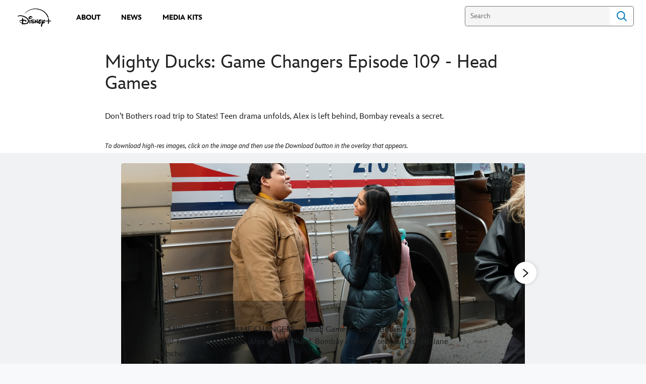

--- FILE ---
content_type: text/html;charset=utf-8
request_url: https://press.disneyplus.com/disney-plus/the-mighty-ducks-game-changers/109
body_size: 22041
content:
<!DOCTYPE html>
<!--

    "We keep moving forward, opening up new doors and
      doing new things, because we're curious ...
        and curiosity keeps leading us down new paths."

                              Walt Disney

-->
<html class="no-js" version="HTML+RDFa 1.1" lang="en">
<head prefix="fb: http://ogp.me/ns/fb# og: http://ogp.me/ns#" dir="ltr">
  <meta name="viewport" content="width=device-width,initial-scale=1">
<link rel="shortcut icon" href="https://static-mh.content.disney.io/matterhorn/assets/favicon-94e3862e7fb9.ico">
<link rel="apple-touch-icon" href="https://static-mh.content.disney.io/matterhorn/assets/apple-touch-icon-2747f4e2a5dd.png">
<meta name="description" content="Don’t Bothers road trip to States! Teen drama unfolds, Alex is left behind, Bombay reveals a secret.">
  <script type="text/javascript">document.cookie = 'country=us';</script>
  <script type="text/javascript">this.__dataLayer={"page":{"page_id":"5c2b693934641f1a0bb36863","page_name":"us","page_title":"Episode 109 - Head Games | Disney Plus Press","page_url":"press.disneyplus.com/disney-plus/the-mighty-ducks-game-changers/109","platform":"web","slug":"disney-plus/the-mighty-ducks-game-changers/109","story_id":"5c2b693934641f1a0bb36863","vendorFlags":{}},"site":{"baseDomain":"disneyplus.com","business_unit":"","business_unit_code":"","cms_version":"MH","language":["en"],"portal":"matterhorn","property_code":"","region":"us","country":"inc-dtcimedia","site":"press.disneyplus.com","cds":0,"otguid":"f98c6c8c-10cc-4eea-8549-bfdd5deed3d2","nsl":"2"},"privacy":{"cds":0}};</script>
  <script src="https://dcf.espn.com/TWDC-DTCI/prod/Bootstrap.js" type="text/javascript"></script>
  <title>Episode 109 - Head Games | Disney Plus Press</title>
  <script src="https://static-mh.content.disney.io/matterhorn/assets/jquery-dc8b911876ec.js" type="text/javascript"></script>
  <link rel="preconnect" href="//static-mh.content.disney.io">
<link rel="preconnect" href="//lumiere-a.akamaihd.net">
<link rel="preconnect" href="//kaltura.akamaized.net">
<link rel="preconnect" href="//cdnapisec.kaltura.com">
<link rel="preconnect" href="//a.dilcdn.com">
<link rel="preload" href="https://static-mh.content.disney.io/matterhorn/assets/matterhorn/sans/matterhorn-regular-eed88f0756d6.woff" as="font" type="font/woff" crossorigin="anonymous">
<link rel="preload" href="https://static-mh.content.disney.io/matterhorn/assets/application-50b5947c6f39.css" as="style" type="text/css" crossorigin="anonymous">
<link rel="stylesheet" href="https://static-mh.content.disney.io/matterhorn/assets/application-50b5947c6f39.css" type="text/css">
<link rel="stylesheet" href="https://static-mh.content.disney.io/matterhorn/assets/modules/background_styles-1903f7131478.css" type="text/css">
<link rel="stylesheet" href="https://static-mh.content.disney.io/matterhorn/assets/modules/rich_text-aac3153a7742.css" type="text/css">
<link rel="stylesheet" href="https://static-mh.content.disney.io/matterhorn/assets/modules/image_gallery_inline-2f822bfe5752.css" type="text/css">
<link rel="stylesheet" href="https://static-mh.content.disney.io/matterhorn/assets/themes/incredibles/modules/rich_text-532b5e51d17a.css" id="base-theme-styles" class="incredibles"><link rel="stylesheet" href="https://static-mh.content.disney.io/matterhorn/assets/themes/incredibles/modules/image_gallery_inline-9d07d7178680.css" id="base-theme-styles" class="incredibles"><link rel="stylesheet" href="https://static-mh.content.disney.io/matterhorn/assets/themes/incredibles/application-3403f7d29806.css" id="base-theme-styles" class="incredibles">

<link rel="stylesheet" type="text/css" href="https://static-mh.content.disney.io/matterhorn/assets/goc/disneyuschrome-a2b75e306208.css"><link rel="stylesheet" type="text/css" href="https://static-mh.content.disney.io/matterhorn/assets/goc/disneyuschrome-desktop-e34d2438f086.css" media="(min-width: 769px)"><link rel="stylesheet" type="text/css" href="https://static-mh.content.disney.io/matterhorn/assets/goc/disneyuschrome-mobile-39fc724540e9.css" media="(max-width: 768px)"><link rel="stylesheet" type="text/css" href="https://static-mh.content.disney.io/matterhorn/assets/goc/lib/incredibles_search-24807f0c54c2.css"><!--[if lt IE 9]><link rel="stylesheet" type="text/css" href="https://static-mh.content.disney.io/matterhorn/assets/goc/disneyuschrome-desktop-e34d2438f086.css"><![endif]--><style type="text/css">        .goc-icn-login, .goc-icn-login-bar{ background-image:url();  background-size: 32px }
        html.goc-no-data-uri .goc-icn-login, html.goc-no-data-uri .goc-icn-login-bar{ background-image:url() }
        @media (-webkit-min-device-pixel-ratio: 1.5), (min-resolution: 144dpi) {
          .goc-icn-login, .goc-icn-login-bar{ background-image:url(); }
        }

@media (-webkit-min-device-pixel-ratio: 1.5), (min-resolution: 144dpi) {
}
.bar-dropdown-content .goc-thumb-link{ height: 500px; }
#goc-desktop-global .goc-desktop:hover .bar-dropdown-content{max-height: 532px;}

@media (-webkit-min-device-pixel-ratio: 1.5), (min-resolution: 144dpi) {
}</style><script type="text/javascript">!function(e){"use strict";var t=e.GOC=e.GOC||{};t.queue=t.queue||[],t.opts=t.opts||{}}(this),GOC.load=function(e,t){"use strict";var n=document,o=n.getElementsByTagName("script")[0],s=n.createElement("script");s.type="text/javascript",s.async="async",s.onload=s.onreadystatechange=function(e,n){var o=this,s=o.readyState,r=o.parentNode;!r||!n&&s&&"complete"!==s&&"loaded"!==s||(r.removeChild(this),!n&&t&&t())},s.src=e,o.parentNode.insertBefore(s,o),s=n=o=null},function(e){"use strict";var t=e.encodeURIComponent;e.GOC.load("//a.dilcdn.com/g/domains/"+t(e.location.hostname)+".js")}(this),function(e){"use strict";var t=e.GOC,n=e.encodeURIComponent;t.defopts=function(e){0===Object.keys(t.opts).length&&(t.opts=e)},t.ao=function(e){var o=[],s=t.opts,r=s.footer;if(s.lang&&o.push("lang="+n(s.lang)),s.cds&&o.push("cds"),s.searchtype&&o.push("searchtype="+n(s.searchtype)),s.hide_desktop_menu&&o.push("hide_desktop_menu"),s.hide_search&&o.push("hide_search"),r)for(var a in r)if(r.hasOwnProperty(a))if("object"==typeof r[a])for(var i in r[a])r[a].hasOwnProperty(i)&&o.push("footer["+a+"]["+i+"]="+encodeURIComponent(r[a][i]));else o.push("footer["+encodeURIComponent(a)+"]="+encodeURIComponent(r[a]));return o.length&&(e+=(e.indexOf("?")<0?"?":"&")+o.join("&")),e}}(this),GOC.css=function(e){"use strict";var t=document,n=t.createElement("style"),o=t.getElementsByTagName("head")[0],s=(o||t).getElementsByTagName("script")[0];e&&(n.setAttribute("type","text/css"),s?s.parentNode.insertBefore(n,s):o.appendChild(n),n.styleSheet?n.styleSheet.cssText=e:n.appendChild(t.createTextNode(e)))},function(e,t){"use strict";var n=e.GOC,o=e.screen,s=e.document,r=s.documentElement,a=function(){var e,n,r,a,i,c=o&&o.fontSmoothingEnabled;if(c!==t)return c;try{for(e=s.createElement("canvas"),e.width=e.height=32,n=e.getContext("2d"),n.textBaseline="top",n.font="32px Arial",n.fillStyle=n.strokeStyle="black",n.fillText("O",0,0),r=0;r<32;r++)for(a=0;a<32;a++)if(255!==(i=n.getImageData(r,a,1,1).data[3])&&0!==i)return!0;return!1}catch(e){return t}},i=function(e){var t=s.createElement("div");t.innerHTML="M",t.style.fontFamily=e,r.insertBefore(t,r.firstChild),r.clientWidth,r.removeChild(t)};n.pf=function(e,t){!0===a()&&(n.css(e),i(t))}}(this),function(e){"use strict";e.GOC.noAnalyticsOnHover=!0}(this);GOC.pf("@font-face{font-family:'Matterhorn';src:url(\"https://static-mh.content.disney.io/matterhorn/assets/m4-7e766c2825c7.eot#\") format(\"eot\"),url(\"https://static-mh.content.disney.io/matterhorn/assets/m4-b366701d6945.woff\") format(\"woff\"),url(\"https://static-mh.content.disney.io/matterhorn/assets/m4-ac909dff444f.ttf\") format(\"truetype\"),url(\"https://static-mh.content.disney.io/matterhorn/assets/m4-3d636e3b4270.svg#Matterhorn\") format(\"svg\");font-weight:400;font-style:normal}\n","Matterhorn");GOC.opts.cds=false;GOC.opts.bg="light";GOC.opts.footer={"comscore":"","translations":{}};GOC.opts.hide_desktop_menu=true;GOC.opts.hide_search=false;GOC.opts.searchtype="incredibles_search";GOC.load("https://static-mh.content.disney.io/matterhorn/assets/goc/disneyuschrome-0dfb00f3aea6.js");GOC.a="//a.dilcdn.com/g/inc-dtcimedia/home/sac/";GOC.cart="//a.dilcdn.com/g/inc-dtcimedia/cart/";GOC.incredibles_search="//a.dilcdn.com/g/inc-dtcimedia/home/incredibles_search/";</script>
<link rel="canonical" href="https://press.disneyplus.com/disney-plus/the-mighty-ducks-game-changers/109">
<meta property="fb:app_id" content="549032829009053">
<meta property="og:title" content="Episode 109 - Head Games">
<meta property="og:description" content="Don’t Bothers road trip to States! Teen drama unfolds, Alex is left behind, Bombay reveals a secret.">
<meta property="og:type" content="object">
<meta property="og:site_name" content="Disney Plus Press">
<meta property="og:url" content="https://press.disneyplus.com/disney-plus/the-mighty-ducks-game-changers/109">
<meta property="og:image" content="https://lumiere-a.akamaihd.net/v1/images/image_0dbec56c_d153e3ae.jpeg?region=0%2C0%2C200%2C200">
<script type="text/javascript">this.Disney={"portal":"press.disneyplus.com","profileBase":null,"locales":["en"],"didOptions":{"responderPage":"https://press.disneyplus.com/_did/","enableTop":false,"langPref":"en-US","clientId":"","cssOverride":"","language":"en-US","environment":"prod","redirectUri":"https://press.disneyplus.com/auth/callback"},"cto":{"country":"","contentDescription":"","contentType":"","property":"","propertyId":"","buId":"","buCode":"","region":"us","intBreadcrumbs":"","categoryCode":"","account":"wdgdsec, wdgdtci, matterhorn","brandSegment":"","cmsId":"MH","program":"","sponsor":"","siteCode":"","comscorekw":"","pageName":"109","breadcrumbs":"disney-plus:the-mighty-ducks-game-changers:109"},"market_code":"inc-dtcimedia","browser_warning_versions":[],"dossierBase":null,"rtl":false,"env":"production","config_bundle_schema_data":{"oneid_version":"v4","video_player_version":"5.5.21","style_theme":"light","classification":{"audience":"general","privacy_law":"ccpa","publisher_v_advertiser":"publisher","ot_guid":"f98c6c8c-10cc-4eea-8549-bfdd5deed3d2","gpc":"2"},"global_site_messaging":{"close_button_display":"button"},"global_no_referrer_exceptions":["disneyplus.com"]},"ctoOptions":null};</script>
<script src="https://static-mh.content.disney.io/matterhorn/assets/head-317bbeaeef25.js" type="text/javascript"></script>
<script type="text/javascript"></script>
<script type="text/javascript">Disney.adSystem='noads'</script>
<script type="text/javascript">Disney.consentPolicy={}</script>
<script src="https://a.espncdn.com/players/web-player-bundle/5.5.7/espn-web-player-bundle.min.js" type="text/javascript"></script><style type="text/css">
   
    @font-face{
      font-family: InspireTWDC;
      font-weight: 400;
      font-style: italic;
      font-display: swap;
      src: url('https://static-mh.content.disney.io/matterhorn/assets/drm_fonts/InspireTWDC-Italic-64b6d4c17e7c.eot?#iefix')  format('embedded-opentype'),
           url('https://static-mh.content.disney.io/matterhorn/assets/drm_fonts/InspireTWDC-Italic-8e2a9d76e87c.woff') format('woff'),
           url('https://static-mh.content.disney.io/matterhorn/assets/drm_fonts/InspireTWDC-Italic-f0fe28c64639.ttf') format('truetype'),
           url('https://static-mh.content.disney.io/matterhorn/assets/drm_fonts/InspireTWDC-Italic-e7800519503d.svg#InspireTWDC') format('svg');
    }
   
    @font-face{
      font-family: InspireTWDC;
      font-weight: 400;
      font-style: normal;
      font-display: swap;
      src: url('https://static-mh.content.disney.io/matterhorn/assets/drm_fonts/InspireTWDC-Roman-889783b59e19.eot?#iefix')  format('embedded-opentype'),
           url('https://static-mh.content.disney.io/matterhorn/assets/drm_fonts/InspireTWDC-Roman-0679a1b070d1.woff') format('woff'),
           url('https://static-mh.content.disney.io/matterhorn/assets/drm_fonts/InspireTWDC-Roman-f3ede4485e0f.ttf') format('truetype'),
           url('https://static-mh.content.disney.io/matterhorn/assets/drm_fonts/InspireTWDC-Roman-52097caaf411.svg#InspireTWDC') format('svg');
    }

  :root{
        --header-font-family: InspireTWDC, NotoSans, NotoSerif, Matterhorn, Helvetica, sans-serif;
        --header-font-weight: 400;
        --header-font-style: normal;
        --body-font-family: InspireTWDC, NotoSans, NotoSerif, Matterhorn, Helvetica, sans-serif;
        --body-font-weight: 400;
        --body-font-style: normal;
        --utility-font-family: InspireTWDC, NotoSans, NotoSerif, Matterhorn, Helvetica, sans-serif;
        --utility-font-weight: 400;
        --utility-font-style: normal;
        --globalchrome-font-family: InspireTWDC, NotoSans, NotoSerif, Matterhorn, Helvetica, sans-serif;
        --globalchrome-font-weight: 400;
        --globalchrome-font-style: normal;
        --globalfooter-font-family: InspireTWDC, NotoSans, NotoSerif, Matterhorn, Helvetica, sans-serif;
        --globalfooter-font-weight: 400;
        --globalfooter-font-style: normal;
  }

  @media all and (-ms-high-contrast: none), (-ms-high-contrast: active) {
      .module h1,
      .module h1 a,
      .module h2,
      .module h2 a,
      .module h3,
      .module h3 a,
      #nav-local *,
      #bottomnav h3,
      #bottomnav h3 a,
      #goc-menu dt a{
        font-family: InspireTWDC, NotoSans, NotoSerif, Matterhorn, Helvetica, sans-serif !important;
        font-weight: 400;
        font-style: normal;
      }
      .module,
      .module input,
      .module textarea,
      .module select,
      .module button,
      .module.rich_article .summary *,
      #modal-window,
      #nav-local .gpt::after,
      #bottomnav,
      #goc-menu dd a,
      #goc-menu .menu-subsection a{
        font-family: InspireTWDC, NotoSans, NotoSerif, Matterhorn, Helvetica, sans-serif !important;
        font-weight: 400;
        font-style: normal;
      }
      #utility input,
      #utility .social-links,
      #goc-body .regional-cookie-warning,
      .module.rich_article .article-meta *,
      .module.rich_article .category-labels,
      .module.global_branded_nav button,
      .module.global_branded_nav input,
      .module.local_nav_links ul li a,
      .module.local_nav_links ul li span,
      .module.breadcrumb_links span,
      .module.breadcrumb_links a,
      .module.headlines .category-labels,
      .module.headlines .publish-date,
      .module.see_more_link a,
      .module.card_grid .category-labels{
        font-family: InspireTWDC, NotoSans, NotoSerif, Matterhorn, Helvetica, sans-serif !important;
        font-weight: 400;
        font-style: normal;
      }
      #goc-menu #goc-button,
      #goc-body #goc-bar a,
      #goc-body #goc-bar input{
        font-family: InspireTWDC, NotoSans, NotoSerif, Matterhorn, Helvetica, sans-serif !important;
        font-weight: 400;
        font-style: normal;
      }
      #goc-ft a,
      #goc-ft #goc-ft-copyright,
      #goc-ft #goc-ft-about{
        font-family: InspireTWDC, NotoSans, NotoSerif, Matterhorn, Helvetica, sans-serif !important;
        font-weight: 400;
        font-style: normal;
    }
  }

</style>

</head>
<body dir="ltr" data-ad_system="noads" data-cto-region="us" >
  <div id="style-pack-theming"><style type="text/css">

   /* base-level page background styles */
    .body-bg{ opacity: 1; }
      .body-bg .main, .body-bg .safety-color{ background-color: #ffffff; }



    
     /* secondary module-level color theme */
      .module.secondary-theme:not(.skip-styles) h1:not(.skip-text-styles), .module.secondary-theme:not(.skip-styles) h1:not(.skip-text-styles) a, .module.secondary-theme:not(.skip-styles) h2:not(.skip-text-styles), .module.secondary-theme:not(.skip-styles) h2 span:not(.skip-text-styles), .module.secondary-theme:not(.skip-styles) h2:not(.skip-text-styles) a, .module.secondary-theme.list_module_featured:not(.skip-styles) h3:not(.skip-text-styles), .module.secondary-theme.list_module_featured:not(.skip-styles) h3:not(.skip-text-styles) a, .module.secondary-theme:not(.skip-styles) .accent-color{ color: #ffffff; }
      .module.secondary-theme:not(.skip-styles) .publish-date:not(.skip-text-styles), .module.secondary-theme:not(.skip-styles) .publish-date-standalone:not(.skip-text-styles), .module.secondary-theme:not(.skip-styles) .category-labels:not(.skip-text-styles) .secondary, .module.secondary-theme:not(.skip-styles) .category-labels:not(.skip-text-styles) .primary, .module.secondary-theme:not(.skip-styles) p:not(.skip-text-styles), .module.secondary-theme:not(.skip-styles) ul:not(.skip-text-styles), .module.secondary-theme:not(.skip-styles) li:not(.skip-text-styles), .module.secondary-theme:not(.skip-styles) ol:not(.skip-text-styles), .module.secondary-theme:not(.skip-styles) .base-color, .module.secondary-theme:not(.skip-styles) .entity-details h3:not(.skip-text-styles), .module.secondary-theme:not(.skip-styles) .entity-container:not(.title-overlay) .entity-details .title, html.no-touch .module.secondary-theme:not(.skip-styles) .entity-container.links-out:not(.skip-hover):not(.title-overlay) .entity-details a:hover .title, .module.secondary-theme:not(.skip-styles) .entity-container:not(.title-overlay) .entity-details .ptitle{ color: #ffffff; }
      .module.secondary-theme:not(.skip-styles) a:not(.skip-text-styles), .module.secondary-theme:not(.skip-styles) a.entity-link:hover h3:not(.skip-text-styles), .module.secondary-theme:not(.skip-styles) .button.transparent:not(.skip-text-styles){ color: #ffffff; }
    /* primary buttons aka first buttons */
    .module.secondary-theme:not(.skip-styles) button.large, .module.secondary-theme:not(.skip-styles) .button.large, .module.secondary-theme:not(.skip-styles) .content-overlay .cta-links-container .cta-item .button.large{
      
      
    }
        /* primary buttons hover state */
    .module.secondary-theme:not(.skip-styles) button.large:hover, .module.secondary-theme:not(.skip-styles) .button.large:hover, .module.secondary-theme:not(.skip-styles) .content-overlay .cta-links-container .cta-item .button.large:hover{
      
      
      
    }
        /* secondary buttons aka second buttons */
    .module.secondary-theme:not(.skip-styles) button.large.secondary, .module.secondary-theme:not(.skip-styles) .button.large.secondary, .module.secondary-theme:not(.skip-styles) .content-overlay .cta-links-container .cta-item .button.large.secondary{
      
      
    }
        /* secondary buttons hover state */
    .module.secondary-theme:not(.skip-styles) button.large.secondary:hover, .module.secondary-theme:not(.skip-styles) .button.large.secondary:hover, .module.secondary-theme:not(.skip-styles) .content-overlay .cta-links-container .cta-item .button.large.secondary:hover{
      
      
      
      
    }
    
  
   /* page-level entity styles */

  </style>
</div>
  <div id="takeover-styles-default"><style type="text/css">
  /* style-pack-configured takeover styles */



  @media screen and (min-width: 1025px){






      #nav-logo, #nav-local li a, aside.gpt.pushdown, #chrome-controls{ color: #fff; }
      #chrome-controls .chrome-controls-icon{ border-color: transparent #fff #fff transparent; }
      #nav-local li a.active{ color: #b2dfff; }
  }



   
    @media screen and (min-width: 1025px){
      #nav-logo{ background-image: url(https://static-mh.content.disney.io/matterhorn/assets/logos/nav_logo-89193ebe6563.png);}
    }
    @media screen and (-webkit-min-device-pixel-ratio: 1.5) and (min-width: 1025px), screen and (min-resolution: 144dpi) and (min-width: 1025px){
      #nav-logo{ background-image: url(https://static-mh.content.disney.io/matterhorn/assets/logos/nav_logo@2x-25d10ad375dd.png);}
    }
</style>
</div>
  <div id="takeover-styles-module-override"></div>
  <div class="goc-el goc-bg-light  goc-overlay" role="region" aria-labelledby="nav-e" id="goc-menu">
  <div class="goc-bound goc-col">

    <ul id="goc-user-mobile">
      <li class="goc-login goc-dropdown">
      <span class="trigger-menu" data-event="login"><a class="goc-icn-login" href="javascript:void(0);"><u>Login</u></a></span>
      </li>

      <li class="goc-logout goc-dropdown">
      <span class="trigger-menu" data-event="logout">
        <a class="goc-icn-login" href="javascript:void(0);"><u>Logout</u></a>
      </span>
      </li>

    </ul>

    <ul class="menu-section">
      <li class="menu-section-heading"><a href="/about" tab-index="0" aria-expanded="false" aria-controls="About-dropdown" class="goc-mobile goc-icn-0"><u>About</u></a></li>
      <ul class="goc-mobile menu-subsection" role="region" aria-labelledby="About-control" id="About-region">
      </ul>
    </ul>
    <ul class="menu-section">
      <li class="menu-section-heading"><a href="/news" tab-index="0" aria-expanded="false" aria-controls="News-dropdown" class="goc-mobile goc-icn-1"><u>News</u></a></li>
      <ul class="goc-mobile menu-subsection" role="region" aria-labelledby="News-control" id="News-region">
      </ul>
    </ul>
    <ul class="menu-section">
      <li class="menu-section-heading"><a href="/media-kits" tab-index="0" aria-expanded="false" aria-controls="Media Kits-dropdown" class="goc-mobile goc-icn-2"><u>Media Kits</u></a></li>
      <ul class="goc-mobile menu-subsection" role="region" aria-labelledby="Media-Kits-control" id="Media-Kits-region">
      </ul>
    </ul>
    <ul class="menu-section">
    </ul>

  </div>
</div>
<div id="goc-body" class="goc-main-body">  <button id="goc-skip-nav" class="goc-bg-light goc-el">Skip Navigation</button>
  <div class="goc-el goc-bg-light " id="goc-bar" role="banner">
    <div class="goc-bound" role="navigation" aria-labelledby="goc-desktop-global">
      <ul id="goc-desktop-global" class="goc-desktop-global goc-left " role="list">
              <li class="goc-desktop goc-menu goc-left-0" role="listitem">
                <a class="goc-wide-link"  id="goc-logo-replace" style="background-image: url(https://lumiere-a.akamaihd.net/v1/images/a8e5567d1658de062d95d079ebf536b0_4096x2309_6dedcc02.png?region=0%2C0%2C6526%2C3679)" href="/" class="goc-logo-image">
                   
                <u>disneypluspress.com</u></a>
              </li>
              <li class="goc-desktop goc-parks goc-left-1" role="listitem">
                <a class="goc-wide-link"  href="/about" class="goc-logo-image">
                   
                <u>About</u></a>
              </li>
              <li class=" goc-parks goc-left-2" role="listitem">
                <a class="goc-wide-link"  href="/news" class="goc-logo-image">
                   
                <u>News</u></a>
              </li>
              <li class="goc-desktop goc-parks goc-left-3" role="listitem">
                <a class="goc-wide-link"  href="/media-kits" class="goc-logo-image">
                   
                <u>Media Kits</u></a>
              </li>
          <li class="goc-desktop bar-dropdown goc-more goc-hidden" role="listitem" id="goc-bar-more-dropdown">
              <a class="more-dropdown-link" tabindex="0"><u>More</u></a>
              <div class="bar-dropdown-container" role="region" aria-labelledby="more-control" id="more-region">
                <ul class="bar-dropdown-content" id="more-dropdown-container">
                </ul>
              </div>
          </li>
      </ul>

      <ul id="goc-user">
        <li class="goc-login">
          <span class="goc-icn-login-bar"></span>
          <span class="login-title-link trigger-base" data-event="login" role="button" onclick="">
            <a href="javascript:void(0);" class="login-link"><u>Login</u></a>
          </span>
        </li>


        <li class="goc-logout">
          <span class="trigger-base" data-event="logout" role="button" onclick="">
            <a href="javascript:void(0);"><u>Logout</u></a>
          </span>
      </ul>

      <form class="goc-search" action="//press.disneyplus.com/search" method="GET" id="goc-search-container">
        <input type="hidden" name="o" value="home">
        <input type="text" name="q" id="goc-instant-search-input" class="instant-search-input show-overlay" aria-label="Search" placeholder="Search">
        <button type="submit" class="bar-search-icon-img ada-el-focus" value="" tabindex="0" aria-label="">
          Search
          <img src="https://static-mh.content.disney.io/matterhorn/assets/goc/inc-search-input-icon-blue-331475a2cf98.svg" alt="search-icon">
        </button>
      </form>
    </div>
  </div>
  <div class="goc-search-overlay"></div>
<div id="goc-nav" class="goc-el goc-bg-light ">
  <a id="goc-logo" title="Disney" href="/"></a>
  
  <span id="goc-e" role="button" title="Navigate" aria-label=""></span>
</div>
<script type="text/javascript">GOC.queue.push(["trigger","accept:base"]);</script>
  
    <div id="nav-local" class="nav-local exclude-local-chrome  goc-bg-light">
    <div class="bound">
      <button aria-controls="goc-menu" aria-expanded="false" id="nav-e" role="button" title="Navigate"></button>
      <a href="https://press.disneyplus.com" aria-label="Disney " title="Disney " class="nav-logo disable_image main-logo"
        
           style="background-image: url(https://lumiere-a.akamaihd.net/v1/images/a8e5567d1658de062d95d079ebf536b0_4096x2309_6dedcc02.png?region=0%2C0%2C6526%2C3679)" 
          id="nav-logo"><img src="https://static-mh.content.disney.io/matterhorn/assets/logos/disney_logo_dark-baa807690db7.png" alt="Disney " height=34 width=83><span></span>
      </a>
      <ul>
      </ul>
        <span id="search_cancel_text">Cancel</span>
    </div>
  </div>

  

    <script src="https://static-mh.content.disney.io/matterhorn/assets/application-4f0d74de975f.js" type="text/javascript"></script>
    <div id="base-bg"
          class="
                 
                 ">
   </div>
    <div id="secondary-bg"
          class="
                 
                 ">
   </div>
    <div id="burger-container" >
      <div class="background-styles ">
          <div class="site-default-gradient">
            <div class="safety-color"></div>
          </div>
      
          <div class="body-bg">
            <div class="safety-color"></div>
            <div class="main"></div>
            <div class="color-fade"></div>
          </div>
      
          <div id="takeover-colors" class="takeover-area">
            <div class="overlay default">
              <div class="safety-color">
                <div class="color-block"></div>
              </div>
              <div class="main-color"></div>
              <div class="repeating repeating-color"></div>
              <div class="fade-out"></div>
            </div>
            <div class="overlay module-override">
              <div class="safety-color">
                <div class="color-block"></div>
              </div>
              <div class="main-color"></div>
              <div class="repeating repeating-color"></div>
              <div class="fade-out"></div>
            </div>
          </div>
      </div>
      <div id="nav-body">
        <div id="main"><article id="burger" class="frozen">
<style type="text/css">

  <!-- /* background_styles module 0-1 */ -->

  
  

  
  
  
  
</style>
        <section class="module background_styles transparent primary-theme light  bun" id="ref-0-1">
          
          <div class="background-styles ">
    <div id="takeover-images" class="takeover-area">
      <div class="overlay default">
        <div class="repeating repeating-image"></div>
        <div class="main-image"></div>
      </div>
      <div class="overlay module-override">
        <div class="repeating repeating-image"></div>
        <div class="main-image"></div>
      </div>
    </div>
</div>

        </section><style type="text/css">

  <!-- /* rich_text module 1-0 */ -->

   
    #ref-1-0{
    }





    

  
    
  
  
  
  
</style>
        <section class="module rich_text  no-bottom-padding header-center preserve-padding span-full-screen primary-theme light  " id="ref-1-0">
          

  <div class="bound ">
    
    <div class="rich-text-container">
      

        

        <div class="rich_text_body rich-text-enabled">
          <div class="rich-text-output" tabindex="0"><h1>Mighty Ducks: Game Changers Episode 109 - Head Games</h1>

<p>Don’t Bothers road trip to States! Teen drama unfolds, Alex is left behind, Bombay reveals a secret.</p>

<p><i><font size="2">To download high-res images, click on the image and then use the Download button in the overlay that appears.</font></i></p></div>
        </div>
    </div>
  </div>

        </section><style type="text/css">

  <!-- /* image_gallery_inline module 1-1 */ -->

  
  
    
   
    @media screen and (min-width: 680px){
        #ref-1-1{ background-repeat: no-repeat; }
        #ref-1-1{ background-size: 9; }
    }

  
  
  
</style>
        <section class="module image_gallery_inline skip-top-border copy-align-left tight-top-padding header-center skip-top-border skip-bottom-border no-border preserve-padding span-full-screen primary-theme light  " id="ref-1-1">
          
          
<div class="bound ">
 
  <div class="inline-gallery
              show-title
              ">
    <div class="gallery-content">
      <div class="arrows">
        <button class="arrow-sizer prev ada-el-focus aw-independent" aria-label="Previous slide">
          <span class="arrow-prev clicon aw-independent overlay" aria-label="Previous slide" data-title="prev" data-action_name="prev"></span></button>
      </div>
      
      <li class="content-container item- gallerycontent- gallerycontent " data-id="" data-index="" data-title="" tabindex="-1">
  <div class="image-container " aria-hidden="true">
      <img class="gallery-image" src="https://lumiere-a.akamaihd.net/v1/images/156824_5230_ca0c4e3c.jpeg?region=0%2C156%2C3000%2C1688" alt="THE MIGHTY DUCKS: GAME CHANGERS - &quot;Head Games&quot; - Don’t Bothers road trip to States! Teen drama unfolds, Alex is left behind, Bombay reveals a secret.  (Disney/Liane Hentscher) LUKE ISLAM, SWAYAM BHATIA" width="100%" height="100%">
  </div>
  <div class="image-info
          
          no-title
          no-caption
          "
          style=" display: block;">
    
      <a href="" target="_blank"  rel="noopener noreferrer" 
>
    <div class="title"></div>
    <div class="description-container rich-text">
      <p>THE MIGHTY DUCKS: GAME CHANGERS - "Head Games" - Don’t Bothers road trip to States! Teen drama unfolds, Alex is left behind, Bombay reveals a secret.  (Disney/Liane Hentscher)</p><p>LUKE ISLAM, SWAYAM BHATIA</p>
      
      <span class="image-count base-color">
        <span class="current-count"></span>
        <span>of</span>
        <span></span>
      </span>
    </div>
  </a>

  <div class="title"></div>
  <div class="description-container rich-text">
    <p>THE MIGHTY DUCKS: GAME CHANGERS - "Head Games" - Don’t Bothers road trip to States! Teen drama unfolds, Alex is left behind, Bombay reveals a secret.  (Disney/Liane Hentscher)</p><p>LUKE ISLAM, SWAYAM BHATIA</p>
    
    <span class="image-count base-color">
      <span class="current-count"></span>
      <span>of</span>
      <span></span>
    </span>
  </div>
  </div>
</li><li class="content-container item- gallerycontent- gallerycontent " data-id="" data-index="" data-title="" tabindex="-1">
  <div class="image-container " aria-hidden="true">
      <img class="gallery-image" src="https://lumiere-a.akamaihd.net/v1/images/156824_9083_7f939057.jpeg?region=0%2C156%2C3000%2C1688" alt="THE MIGHTY DUCKS: GAME CHANGERS - &quot;Head Games&quot; - Don’t Bothers road trip to States! Teen drama unfolds, Alex is left behind, Bombay reveals a secret.  (Disney/Liane Hentscher) MAXWELL SIMPKINS, FORREST ROZITIS, BRADY NOON, ZENON BROWN, LUKE ISLAM, DE’JON WATTS, KIEFER O’REILLY" width="100%" height="100%">
  </div>
  <div class="image-info
          
          no-title
          no-caption
          "
          style=" display: block;">
    
      <a href="" target="_blank"  rel="noopener noreferrer" 
>
    <div class="title"></div>
    <div class="description-container rich-text">
      <p>THE MIGHTY DUCKS: GAME CHANGERS - "Head Games" - Don’t Bothers road trip to States! Teen drama unfolds, Alex is left behind, Bombay reveals a secret.  (Disney/Liane Hentscher)</p><p>MAXWELL SIMPKINS, FORREST ROZITIS, BRADY NOON, ZENON BROWN, LUKE ISLAM, DE’JON WATTS, KIEFER O’REILLY</p>
      
      <span class="image-count base-color">
        <span class="current-count"></span>
        <span>of</span>
        <span></span>
      </span>
    </div>
  </a>

  <div class="title"></div>
  <div class="description-container rich-text">
    <p>THE MIGHTY DUCKS: GAME CHANGERS - "Head Games" - Don’t Bothers road trip to States! Teen drama unfolds, Alex is left behind, Bombay reveals a secret.  (Disney/Liane Hentscher)</p><p>MAXWELL SIMPKINS, FORREST ROZITIS, BRADY NOON, ZENON BROWN, LUKE ISLAM, DE’JON WATTS, KIEFER O’REILLY</p>
    
    <span class="image-count base-color">
      <span class="current-count"></span>
      <span>of</span>
      <span></span>
    </span>
  </div>
  </div>
</li><li class="content-container item- gallerycontent- gallerycontent " data-id="" data-index="" data-title="" tabindex="-1">
  <div class="image-container " aria-hidden="true">
      <img class="gallery-image" src="https://lumiere-a.akamaihd.net/v1/images/156825_5828_3e165e9f.jpeg?region=0%2C156%2C3000%2C1688" alt="THE MIGHTY DUCKS: GAME CHANGERS - &quot;Head Games&quot; - Don’t Bothers road trip to States! Teen drama unfolds, Alex is left behind, Bombay reveals a secret.  (Disney/Liane Hentscher) BELLA HIGGINBOTHAM" width="100%" height="100%">
  </div>
  <div class="image-info
          
          no-title
          no-caption
          "
          style=" display: block;">
    
      <a href="" target="_blank"  rel="noopener noreferrer" 
>
    <div class="title"></div>
    <div class="description-container rich-text">
      <p>THE MIGHTY DUCKS: GAME CHANGERS - "Head Games" - Don’t Bothers road trip to States! Teen drama unfolds, Alex is left behind, Bombay reveals a secret.  (Disney/Liane Hentscher)</p><p>BELLA HIGGINBOTHAM</p>
      
      <span class="image-count base-color">
        <span class="current-count"></span>
        <span>of</span>
        <span></span>
      </span>
    </div>
  </a>

  <div class="title"></div>
  <div class="description-container rich-text">
    <p>THE MIGHTY DUCKS: GAME CHANGERS - "Head Games" - Don’t Bothers road trip to States! Teen drama unfolds, Alex is left behind, Bombay reveals a secret.  (Disney/Liane Hentscher)</p><p>BELLA HIGGINBOTHAM</p>
    
    <span class="image-count base-color">
      <span class="current-count"></span>
      <span>of</span>
      <span></span>
    </span>
  </div>
  </div>
</li><li class="content-container item- gallerycontent- gallerycontent " data-id="" data-index="" data-title="" tabindex="-1">
  <div class="image-container " aria-hidden="true">
      <img class="gallery-image" src="https://lumiere-a.akamaihd.net/v1/images/156825_9830_9b6e2af7.jpeg?region=0%2C156%2C3000%2C1688" alt="THE MIGHTY DUCKS: GAME CHANGERS - &quot;Head Games&quot; - Don’t Bothers road trip to States! Teen drama unfolds, Alex is left behind, Bombay reveals a secret.  (Disney/Liane Hentscher) BRADY NOON, SWAYAM BHATIA" width="100%" height="100%">
  </div>
  <div class="image-info
          
          no-title
          no-caption
          "
          style=" display: block;">
    
      <a href="" target="_blank"  rel="noopener noreferrer" 
>
    <div class="title"></div>
    <div class="description-container rich-text">
      <p>THE MIGHTY DUCKS: GAME CHANGERS - "Head Games" - Don’t Bothers road trip to States! Teen drama unfolds, Alex is left behind, Bombay reveals a secret.  (Disney/Liane Hentscher)</p><p>BRADY NOON, SWAYAM BHATIA</p>
      
      <span class="image-count base-color">
        <span class="current-count"></span>
        <span>of</span>
        <span></span>
      </span>
    </div>
  </a>

  <div class="title"></div>
  <div class="description-container rich-text">
    <p>THE MIGHTY DUCKS: GAME CHANGERS - "Head Games" - Don’t Bothers road trip to States! Teen drama unfolds, Alex is left behind, Bombay reveals a secret.  (Disney/Liane Hentscher)</p><p>BRADY NOON, SWAYAM BHATIA</p>
    
    <span class="image-count base-color">
      <span class="current-count"></span>
      <span>of</span>
      <span></span>
    </span>
  </div>
  </div>
</li><li class="content-container item- gallerycontent- gallerycontent " data-id="" data-index="" data-title="" tabindex="-1">
  <div class="image-container " aria-hidden="true">
      <img class="gallery-image" src="https://lumiere-a.akamaihd.net/v1/images/156854_5370_95e14237.jpeg?region=0%2C156%2C3000%2C1688" alt="THE MIGHTY DUCKS: GAME CHANGERS - &quot;Head Games&quot; - Don’t Bothers road trip to States! Teen drama unfolds, Alex is left behind, Bombay reveals a secret.  (Disney/Liane Hentscher) SWAYAM BHATIA" width="100%" height="100%">
  </div>
  <div class="image-info
          
          no-title
          no-caption
          "
          style=" display: block;">
    
      <a href="" target="_blank"  rel="noopener noreferrer" 
>
    <div class="title"></div>
    <div class="description-container rich-text">
      <p>THE MIGHTY DUCKS: GAME CHANGERS - "Head Games" - Don’t Bothers road trip to States! Teen drama unfolds, Alex is left behind, Bombay reveals a secret.  (Disney/Liane Hentscher)</p><p>SWAYAM BHATIA</p>
      
      <span class="image-count base-color">
        <span class="current-count"></span>
        <span>of</span>
        <span></span>
      </span>
    </div>
  </a>

  <div class="title"></div>
  <div class="description-container rich-text">
    <p>THE MIGHTY DUCKS: GAME CHANGERS - "Head Games" - Don’t Bothers road trip to States! Teen drama unfolds, Alex is left behind, Bombay reveals a secret.  (Disney/Liane Hentscher)</p><p>SWAYAM BHATIA</p>
    
    <span class="image-count base-color">
      <span class="current-count"></span>
      <span>of</span>
      <span></span>
    </span>
  </div>
  </div>
</li><li class="content-container item- gallerycontent- gallerycontent " data-id="" data-index="" data-title="" tabindex="-1">
  <div class="image-container " aria-hidden="true">
      <img class="gallery-image" src="https://lumiere-a.akamaihd.net/v1/images/156854_9375_a967684e.jpeg?region=0%2C156%2C3000%2C1688" alt="THE MIGHTY DUCKS: GAME CHANGERS - &quot;Head Games&quot; - Don’t Bothers road trip to States! Teen drama unfolds, Alex is left behind, Bombay reveals a secret.  (Disney/Liane Hentscher) EMILIO ESTEVEZ, MAXWELL SIMPKINS" width="100%" height="100%">
  </div>
  <div class="image-info
          
          no-title
          no-caption
          "
          style=" display: block;">
    
      <a href="" target="_blank"  rel="noopener noreferrer" 
>
    <div class="title"></div>
    <div class="description-container rich-text">
      <p>THE MIGHTY DUCKS: GAME CHANGERS - "Head Games" - Don’t Bothers road trip to States! Teen drama unfolds, Alex is left behind, Bombay reveals a secret.  (Disney/Liane Hentscher)</p><p>EMILIO ESTEVEZ, MAXWELL SIMPKINS</p>
      
      <span class="image-count base-color">
        <span class="current-count"></span>
        <span>of</span>
        <span></span>
      </span>
    </div>
  </a>

  <div class="title"></div>
  <div class="description-container rich-text">
    <p>THE MIGHTY DUCKS: GAME CHANGERS - "Head Games" - Don’t Bothers road trip to States! Teen drama unfolds, Alex is left behind, Bombay reveals a secret.  (Disney/Liane Hentscher)</p><p>EMILIO ESTEVEZ, MAXWELL SIMPKINS</p>
    
    <span class="image-count base-color">
      <span class="current-count"></span>
      <span>of</span>
      <span></span>
    </span>
  </div>
  </div>
</li><li class="content-container item- gallerycontent- gallerycontent " data-id="" data-index="" data-title="" tabindex="-1">
  <div class="image-container " aria-hidden="true">
      <img class="gallery-image" src="https://lumiere-a.akamaihd.net/v1/images/156855_0039_f21366b5.jpeg?region=0%2C156%2C3000%2C1688" alt="THE MIGHTY DUCKS: GAME CHANGERS - &quot;Head Games&quot; - Don’t Bothers road trip to States! Teen drama unfolds, Alex is left behind, Bombay reveals a secret.  (Disney/Liane Hentscher) BRADY NOON" width="100%" height="100%">
  </div>
  <div class="image-info
          
          no-title
          no-caption
          "
          style=" display: block;">
    
      <a href="" target="_blank"  rel="noopener noreferrer" 
>
    <div class="title"></div>
    <div class="description-container rich-text">
      <p>THE MIGHTY DUCKS: GAME CHANGERS - "Head Games" - Don’t Bothers road trip to States! Teen drama unfolds, Alex is left behind, Bombay reveals a secret.  (Disney/Liane Hentscher)</p><p>BRADY NOON</p>
      
      <span class="image-count base-color">
        <span class="current-count"></span>
        <span>of</span>
        <span></span>
      </span>
    </div>
  </a>

  <div class="title"></div>
  <div class="description-container rich-text">
    <p>THE MIGHTY DUCKS: GAME CHANGERS - "Head Games" - Don’t Bothers road trip to States! Teen drama unfolds, Alex is left behind, Bombay reveals a secret.  (Disney/Liane Hentscher)</p><p>BRADY NOON</p>
    
    <span class="image-count base-color">
      <span class="current-count"></span>
      <span>of</span>
      <span></span>
    </span>
  </div>
  </div>
</li><li class="content-container item- gallerycontent- gallerycontent " data-id="" data-index="" data-title="" tabindex="-1">
  <div class="image-container " aria-hidden="true">
      <img class="gallery-image" src="https://lumiere-a.akamaihd.net/v1/images/156855_6322_23e461b5.jpeg?region=0%2C156%2C3000%2C1688" alt="THE MIGHTY DUCKS: GAME CHANGERS - &quot;Head Games&quot; - Don’t Bothers road trip to States! Teen drama unfolds, Alex is left behind, Bombay reveals a secret.  (Disney/Liane Hentscher) KASRA WONG, SWAYAM BHATIA" width="100%" height="100%">
  </div>
  <div class="image-info
          
          no-title
          no-caption
          "
          style=" display: block;">
    
      <a href="" target="_blank"  rel="noopener noreferrer" 
>
    <div class="title"></div>
    <div class="description-container rich-text">
      <p>THE MIGHTY DUCKS: GAME CHANGERS - "Head Games" - Don’t Bothers road trip to States! Teen drama unfolds, Alex is left behind, Bombay reveals a secret.  (Disney/Liane Hentscher)</p><p>KASRA WONG, SWAYAM BHATIA</p>
      
      <span class="image-count base-color">
        <span class="current-count"></span>
        <span>of</span>
        <span></span>
      </span>
    </div>
  </a>

  <div class="title"></div>
  <div class="description-container rich-text">
    <p>THE MIGHTY DUCKS: GAME CHANGERS - "Head Games" - Don’t Bothers road trip to States! Teen drama unfolds, Alex is left behind, Bombay reveals a secret.  (Disney/Liane Hentscher)</p><p>KASRA WONG, SWAYAM BHATIA</p>
    
    <span class="image-count base-color">
      <span class="current-count"></span>
      <span>of</span>
      <span></span>
    </span>
  </div>
  </div>
</li>
      <div class="arrows">
         <button class="arrow-sizer next ada-el-focus aw-independent" aria-label="Next slide">
          <span class="arrow-next clicon aw-independent overlay" aria-label="Next slide" data-title="next" data-action_name="next"></span></button>
      </div>
    </div>
  </div>
  
</div>


        </section>
</article>
<script type="text/javascript">this.Grill?Grill.burger={"title":"Episode 109 - Head Games | Disney Plus Press","cto":{"country":"","contentDescription":"","contentType":"","property":"","propertyId":"","buId":"","buCode":"","region":"us","intBreadcrumbs":"","categoryCode":"","account":"wdgdsec, wdgdtci, matterhorn","brandSegment":"","cmsId":"MH","program":"","sponsor":"","siteCode":"","comscorekw":"","pageName":"109","breadcrumbs":"disney-plus:the-mighty-ducks-game-changers:109"},"cds":0,"pda":false,"href":"https://press.disneyplus.com/disney-plus/the-mighty-ducks-game-changers/109","stack":[{"view":"background_styles","ref":"0-1","type":"","count":0,"visibility":null,"title":null,"data":[],"translations":{"see_all":"See All","show_more":"Show More","share":"Share","embed":"Embed","quick_link":"Quick Link","of":"of","loading":"Loading","take_quiz":"Take Quiz","progress_bar":"Progress Bar","all":"All","images":"images"},"style_options":{"active_theme":"primary","additional_style_classes":["primary-theme","light"]}},{"view":"rich_text","ref":"1-0","type":"","count":0,"visibility":{"allowed_regions":[],"disallowed_regions":[],"invisible_device_types":[]},"title":null,"data":[],"translations":{"see_all":"See All","show_more":"Show More","share":"Share","embed":"Embed","quick_link":"Quick Link","of":"of","loading":"Loading","take_quiz":"Take Quiz","progress_bar":"Progress Bar","all":"All","images":"images"},"style_options":{"default_color_theme":"light","images":{},"background_options":{"background_alignment":"top"},"fullscreen":true,"header_text_alignment":"center","text_color":{"text_lightness":"dark"},"columns":"1","image_assets":{},"preserve_padding":true,"color_theme":"light","active_theme":"primary","additional_style_classes":["no-bottom-padding","header-center","preserve-padding","span-full-screen","primary-theme","light"]},"config_options":{"header_options":{"heading_level":"2"},"module_display":"always"},"rich_text":"\u003ch1\u003eMighty Ducks: Game Changers Episode 109 - Head Games\u003c/h1\u003e\n\n\u003cp\u003eDon’t Bothers road trip to States! Teen drama unfolds, Alex is left behind, Bombay reveals a secret.\u003c/p\u003e\n\n\u003cp\u003e\u003ci\u003e\u003cfont size=\"2\"\u003eTo download high-res images, click on the image and then use the Download button in the overlay that appears.\u003c/font\u003e\u003c/i\u003e\u003c/p\u003e"},{"view":"image_gallery_inline","ref":"1-1","type":"gallerycontent","count":1,"visibility":{"allowed_regions":[],"disallowed_regions":[],"invisible_device_types":[]},"title":null,"data":[{"gallery_title":"Mighty Ducks: Game Changers Episode 109 - Head Games","parent_page_title":null,"gallery_images":[{"image_asset":{"image":"https://lumiere-a.akamaihd.net/v1/images/156824_5230_ca0c4e3c.jpeg?region=0%2C156%2C3000%2C1688","image_https":"https://lumiere-a.akamaihd.net/v1/images/156824_5230_ca0c4e3c.jpeg?region=0%2C156%2C3000%2C1688","image_no_crop":"https://lumiere-a.akamaihd.net/v1/images/156824_5230_ca0c4e3c.jpeg?region=0%2C0%2C3000%2C2000","image_no_crop_https":"https://lumiere-a.akamaihd.net/v1/images/156824_5230_ca0c4e3c.jpeg?region=0%2C0%2C3000%2C2000"},"title":"","rich_cap":"\u003cp\u003eTHE MIGHTY DUCKS: GAME CHANGERS - \"Head Games\" - Don’t Bothers road trip to States! Teen drama unfolds, Alex is left behind, Bombay reveals a secret.  (Disney/Liane Hentscher)\u003c/p\u003e\u003cp\u003eLUKE ISLAM, SWAYAM BHATIA\u003c/p\u003e","alt_text":"THE MIGHTY DUCKS: GAME CHANGERS - \"Head Games\" - Don’t Bothers road trip to States! Teen drama unfolds, Alex is left behind, Bombay reveals a secret.  (Disney/Liane Hentscher) LUKE ISLAM, SWAYAM BHATIA","seo_title":"","href":"","video_options":{"video_object":[],"playback_options":{"video_start_options":{"autoplay":false,"show_play_button":true},"video_looping_options":{"loop_video":false,"hide_on_complete":true},"start_muted":false},"display_options":{"display_type":"resize","show_controls":false,"hide_text_on_play":false},"play_button_options":{"button_theme":"light","button_background_overlay":false}},"image":"https://lumiere-a.akamaihd.net/v1/images/156824_5230_ca0c4e3c.jpeg?region=0%2C156%2C3000%2C1688","image_no_crop":"https://lumiere-a.akamaihd.net/v1/images/156824_5230_ca0c4e3c.jpeg?region=0%2C0%2C3000%2C2000","mobile_image":"https://lumiere-a.akamaihd.net/v1/images/156824_5230_ca0c4e3c.jpeg?region=0%2C156%2C3000%2C1688","thumbnail_image_fog":"https://lumiere-a.akamaihd.net/v1/images/156824_5230_ca0c4e3c.jpeg?region=0%2C156%2C3000%2C1688","dimensions":{"width":3000,"height":1688,"aspect_ratio":0.5627,"aspect_ratio_pct":"56.27%","orientation":"landscape","half_width":1500,"half_height":844}},{"image_asset":{"image":"https://lumiere-a.akamaihd.net/v1/images/156824_9083_7f939057.jpeg?region=0%2C156%2C3000%2C1688","image_https":"https://lumiere-a.akamaihd.net/v1/images/156824_9083_7f939057.jpeg?region=0%2C156%2C3000%2C1688","image_no_crop":"https://lumiere-a.akamaihd.net/v1/images/156824_9083_7f939057.jpeg?region=0%2C0%2C3000%2C2000","image_no_crop_https":"https://lumiere-a.akamaihd.net/v1/images/156824_9083_7f939057.jpeg?region=0%2C0%2C3000%2C2000"},"title":"","rich_cap":"\u003cp\u003eTHE MIGHTY DUCKS: GAME CHANGERS - \"Head Games\" - Don’t Bothers road trip to States! Teen drama unfolds, Alex is left behind, Bombay reveals a secret.  (Disney/Liane Hentscher)\u003c/p\u003e\u003cp\u003eMAXWELL SIMPKINS, FORREST ROZITIS, BRADY NOON, ZENON BROWN, LUKE ISLAM, DE’JON WATTS, KIEFER O’REILLY\u003c/p\u003e","alt_text":"THE MIGHTY DUCKS: GAME CHANGERS - \"Head Games\" - Don’t Bothers road trip to States! Teen drama unfolds, Alex is left behind, Bombay reveals a secret.  (Disney/Liane Hentscher) MAXWELL SIMPKINS, FORREST ROZITIS, BRADY NOON, ZENON BROWN, LUKE ISLAM, DE’JON WATTS, KIEFER O’REILLY","seo_title":"","href":"","video_options":{"video_object":[],"playback_options":{"video_start_options":{"autoplay":false,"show_play_button":true},"video_looping_options":{"loop_video":false,"hide_on_complete":true},"start_muted":false},"display_options":{"display_type":"resize","show_controls":false,"hide_text_on_play":false},"play_button_options":{"button_theme":"light","button_background_overlay":false}},"image":"https://lumiere-a.akamaihd.net/v1/images/156824_9083_7f939057.jpeg?region=0%2C156%2C3000%2C1688","image_no_crop":"https://lumiere-a.akamaihd.net/v1/images/156824_9083_7f939057.jpeg?region=0%2C0%2C3000%2C2000","mobile_image":"https://lumiere-a.akamaihd.net/v1/images/156824_9083_7f939057.jpeg?region=0%2C156%2C3000%2C1688","thumbnail_image_fog":"https://lumiere-a.akamaihd.net/v1/images/156824_9083_7f939057.jpeg?region=0%2C156%2C3000%2C1688","dimensions":{"width":3000,"height":1688,"aspect_ratio":0.5627,"aspect_ratio_pct":"56.27%","orientation":"landscape","half_width":1500,"half_height":844}},{"image_asset":{"image":"https://lumiere-a.akamaihd.net/v1/images/156825_5828_3e165e9f.jpeg?region=0%2C156%2C3000%2C1688","image_https":"https://lumiere-a.akamaihd.net/v1/images/156825_5828_3e165e9f.jpeg?region=0%2C156%2C3000%2C1688","image_no_crop":"https://lumiere-a.akamaihd.net/v1/images/156825_5828_3e165e9f.jpeg?region=0%2C0%2C3000%2C2000","image_no_crop_https":"https://lumiere-a.akamaihd.net/v1/images/156825_5828_3e165e9f.jpeg?region=0%2C0%2C3000%2C2000"},"title":"","rich_cap":"\u003cp\u003eTHE MIGHTY DUCKS: GAME CHANGERS - \"Head Games\" - Don’t Bothers road trip to States! Teen drama unfolds, Alex is left behind, Bombay reveals a secret.  (Disney/Liane Hentscher)\u003c/p\u003e\u003cp\u003eBELLA HIGGINBOTHAM\u003c/p\u003e","alt_text":"THE MIGHTY DUCKS: GAME CHANGERS - \"Head Games\" - Don’t Bothers road trip to States! Teen drama unfolds, Alex is left behind, Bombay reveals a secret.  (Disney/Liane Hentscher) BELLA HIGGINBOTHAM","seo_title":"","href":"","video_options":{"video_object":[],"playback_options":{"video_start_options":{"autoplay":false,"show_play_button":true},"video_looping_options":{"loop_video":false,"hide_on_complete":true},"start_muted":false},"display_options":{"display_type":"resize","show_controls":false,"hide_text_on_play":false},"play_button_options":{"button_theme":"light","button_background_overlay":false}},"image":"https://lumiere-a.akamaihd.net/v1/images/156825_5828_3e165e9f.jpeg?region=0%2C156%2C3000%2C1688","image_no_crop":"https://lumiere-a.akamaihd.net/v1/images/156825_5828_3e165e9f.jpeg?region=0%2C0%2C3000%2C2000","mobile_image":"https://lumiere-a.akamaihd.net/v1/images/156825_5828_3e165e9f.jpeg?region=0%2C156%2C3000%2C1688","thumbnail_image_fog":"https://lumiere-a.akamaihd.net/v1/images/156825_5828_3e165e9f.jpeg?region=0%2C156%2C3000%2C1688","dimensions":{"width":3000,"height":1688,"aspect_ratio":0.5627,"aspect_ratio_pct":"56.27%","orientation":"landscape","half_width":1500,"half_height":844}},{"image_asset":{"image":"https://lumiere-a.akamaihd.net/v1/images/156825_9830_9b6e2af7.jpeg?region=0%2C156%2C3000%2C1688","image_https":"https://lumiere-a.akamaihd.net/v1/images/156825_9830_9b6e2af7.jpeg?region=0%2C156%2C3000%2C1688","image_no_crop":"https://lumiere-a.akamaihd.net/v1/images/156825_9830_9b6e2af7.jpeg?region=0%2C0%2C3000%2C2000","image_no_crop_https":"https://lumiere-a.akamaihd.net/v1/images/156825_9830_9b6e2af7.jpeg?region=0%2C0%2C3000%2C2000"},"title":"","rich_cap":"\u003cp\u003eTHE MIGHTY DUCKS: GAME CHANGERS - \"Head Games\" - Don’t Bothers road trip to States! Teen drama unfolds, Alex is left behind, Bombay reveals a secret.  (Disney/Liane Hentscher)\u003c/p\u003e\u003cp\u003eBRADY NOON, SWAYAM BHATIA\u003c/p\u003e","alt_text":"THE MIGHTY DUCKS: GAME CHANGERS - \"Head Games\" - Don’t Bothers road trip to States! Teen drama unfolds, Alex is left behind, Bombay reveals a secret.  (Disney/Liane Hentscher) BRADY NOON, SWAYAM BHATIA","seo_title":"","href":"","video_options":{"video_object":[],"playback_options":{"video_start_options":{"autoplay":false,"show_play_button":true},"video_looping_options":{"loop_video":false,"hide_on_complete":true},"start_muted":false},"display_options":{"display_type":"resize","show_controls":false,"hide_text_on_play":false},"play_button_options":{"button_theme":"light","button_background_overlay":false}},"image":"https://lumiere-a.akamaihd.net/v1/images/156825_9830_9b6e2af7.jpeg?region=0%2C156%2C3000%2C1688","image_no_crop":"https://lumiere-a.akamaihd.net/v1/images/156825_9830_9b6e2af7.jpeg?region=0%2C0%2C3000%2C2000","mobile_image":"https://lumiere-a.akamaihd.net/v1/images/156825_9830_9b6e2af7.jpeg?region=0%2C156%2C3000%2C1688","thumbnail_image_fog":"https://lumiere-a.akamaihd.net/v1/images/156825_9830_9b6e2af7.jpeg?region=0%2C156%2C3000%2C1688","dimensions":{"width":3000,"height":1688,"aspect_ratio":0.5627,"aspect_ratio_pct":"56.27%","orientation":"landscape","half_width":1500,"half_height":844}},{"image_asset":{"image":"https://lumiere-a.akamaihd.net/v1/images/156854_5370_95e14237.jpeg?region=0%2C156%2C3000%2C1688","image_https":"https://lumiere-a.akamaihd.net/v1/images/156854_5370_95e14237.jpeg?region=0%2C156%2C3000%2C1688","image_no_crop":"https://lumiere-a.akamaihd.net/v1/images/156854_5370_95e14237.jpeg?region=0%2C0%2C3000%2C2000","image_no_crop_https":"https://lumiere-a.akamaihd.net/v1/images/156854_5370_95e14237.jpeg?region=0%2C0%2C3000%2C2000"},"title":"","rich_cap":"\u003cp\u003eTHE MIGHTY DUCKS: GAME CHANGERS - \"Head Games\" - Don’t Bothers road trip to States! Teen drama unfolds, Alex is left behind, Bombay reveals a secret.  (Disney/Liane Hentscher)\u003c/p\u003e\u003cp\u003eSWAYAM BHATIA\u003c/p\u003e","alt_text":"THE MIGHTY DUCKS: GAME CHANGERS - \"Head Games\" - Don’t Bothers road trip to States! Teen drama unfolds, Alex is left behind, Bombay reveals a secret.  (Disney/Liane Hentscher) SWAYAM BHATIA","seo_title":"","href":"","video_options":{"video_object":[],"playback_options":{"video_start_options":{"autoplay":false,"show_play_button":true},"video_looping_options":{"loop_video":false,"hide_on_complete":true},"start_muted":false},"display_options":{"display_type":"resize","show_controls":false,"hide_text_on_play":false},"play_button_options":{"button_theme":"light","button_background_overlay":false}},"image":"https://lumiere-a.akamaihd.net/v1/images/156854_5370_95e14237.jpeg?region=0%2C156%2C3000%2C1688","image_no_crop":"https://lumiere-a.akamaihd.net/v1/images/156854_5370_95e14237.jpeg?region=0%2C0%2C3000%2C2000","mobile_image":"https://lumiere-a.akamaihd.net/v1/images/156854_5370_95e14237.jpeg?region=0%2C156%2C3000%2C1688","thumbnail_image_fog":"https://lumiere-a.akamaihd.net/v1/images/156854_5370_95e14237.jpeg?region=0%2C156%2C3000%2C1688","dimensions":{"width":3000,"height":1688,"aspect_ratio":0.5627,"aspect_ratio_pct":"56.27%","orientation":"landscape","half_width":1500,"half_height":844}},{"image_asset":{"image":"https://lumiere-a.akamaihd.net/v1/images/156854_9375_a967684e.jpeg?region=0%2C156%2C3000%2C1688","image_https":"https://lumiere-a.akamaihd.net/v1/images/156854_9375_a967684e.jpeg?region=0%2C156%2C3000%2C1688","image_no_crop":"https://lumiere-a.akamaihd.net/v1/images/156854_9375_a967684e.jpeg?region=0%2C0%2C3000%2C2000","image_no_crop_https":"https://lumiere-a.akamaihd.net/v1/images/156854_9375_a967684e.jpeg?region=0%2C0%2C3000%2C2000"},"title":"","rich_cap":"\u003cp\u003eTHE MIGHTY DUCKS: GAME CHANGERS - \"Head Games\" - Don’t Bothers road trip to States! Teen drama unfolds, Alex is left behind, Bombay reveals a secret.  (Disney/Liane Hentscher)\u003c/p\u003e\u003cp\u003eEMILIO ESTEVEZ, MAXWELL SIMPKINS\u003c/p\u003e","alt_text":"THE MIGHTY DUCKS: GAME CHANGERS - \"Head Games\" - Don’t Bothers road trip to States! Teen drama unfolds, Alex is left behind, Bombay reveals a secret.  (Disney/Liane Hentscher) EMILIO ESTEVEZ, MAXWELL SIMPKINS","seo_title":"","href":"","video_options":{"video_object":[],"playback_options":{"video_start_options":{"autoplay":false,"show_play_button":true},"video_looping_options":{"loop_video":false,"hide_on_complete":true},"start_muted":false},"display_options":{"display_type":"resize","show_controls":false,"hide_text_on_play":false},"play_button_options":{"button_theme":"light","button_background_overlay":false}},"image":"https://lumiere-a.akamaihd.net/v1/images/156854_9375_a967684e.jpeg?region=0%2C156%2C3000%2C1688","image_no_crop":"https://lumiere-a.akamaihd.net/v1/images/156854_9375_a967684e.jpeg?region=0%2C0%2C3000%2C2000","mobile_image":"https://lumiere-a.akamaihd.net/v1/images/156854_9375_a967684e.jpeg?region=0%2C156%2C3000%2C1688","thumbnail_image_fog":"https://lumiere-a.akamaihd.net/v1/images/156854_9375_a967684e.jpeg?region=0%2C156%2C3000%2C1688","dimensions":{"width":3000,"height":1688,"aspect_ratio":0.5627,"aspect_ratio_pct":"56.27%","orientation":"landscape","half_width":1500,"half_height":844}},{"image_asset":{"image":"https://lumiere-a.akamaihd.net/v1/images/156855_0039_f21366b5.jpeg?region=0%2C156%2C3000%2C1688","image_https":"https://lumiere-a.akamaihd.net/v1/images/156855_0039_f21366b5.jpeg?region=0%2C156%2C3000%2C1688","image_no_crop":"https://lumiere-a.akamaihd.net/v1/images/156855_0039_f21366b5.jpeg?region=0%2C0%2C3000%2C2000","image_no_crop_https":"https://lumiere-a.akamaihd.net/v1/images/156855_0039_f21366b5.jpeg?region=0%2C0%2C3000%2C2000"},"title":"","rich_cap":"\u003cp\u003eTHE MIGHTY DUCKS: GAME CHANGERS - \"Head Games\" - Don’t Bothers road trip to States! Teen drama unfolds, Alex is left behind, Bombay reveals a secret.  (Disney/Liane Hentscher)\u003c/p\u003e\u003cp\u003eBRADY NOON\u003c/p\u003e","alt_text":"THE MIGHTY DUCKS: GAME CHANGERS - \"Head Games\" - Don’t Bothers road trip to States! Teen drama unfolds, Alex is left behind, Bombay reveals a secret.  (Disney/Liane Hentscher) BRADY NOON","seo_title":"","href":"","video_options":{"video_object":[],"playback_options":{"video_start_options":{"autoplay":false,"show_play_button":true},"video_looping_options":{"loop_video":false,"hide_on_complete":true},"start_muted":false},"display_options":{"display_type":"resize","show_controls":false,"hide_text_on_play":false},"play_button_options":{"button_theme":"light","button_background_overlay":false}},"image":"https://lumiere-a.akamaihd.net/v1/images/156855_0039_f21366b5.jpeg?region=0%2C156%2C3000%2C1688","image_no_crop":"https://lumiere-a.akamaihd.net/v1/images/156855_0039_f21366b5.jpeg?region=0%2C0%2C3000%2C2000","mobile_image":"https://lumiere-a.akamaihd.net/v1/images/156855_0039_f21366b5.jpeg?region=0%2C156%2C3000%2C1688","thumbnail_image_fog":"https://lumiere-a.akamaihd.net/v1/images/156855_0039_f21366b5.jpeg?region=0%2C156%2C3000%2C1688","dimensions":{"width":3000,"height":1688,"aspect_ratio":0.5627,"aspect_ratio_pct":"56.27%","orientation":"landscape","half_width":1500,"half_height":844}},{"image_asset":{"image":"https://lumiere-a.akamaihd.net/v1/images/156855_6322_23e461b5.jpeg?region=0%2C156%2C3000%2C1688","image_https":"https://lumiere-a.akamaihd.net/v1/images/156855_6322_23e461b5.jpeg?region=0%2C156%2C3000%2C1688","image_no_crop":"https://lumiere-a.akamaihd.net/v1/images/156855_6322_23e461b5.jpeg?region=0%2C0%2C3000%2C2000","image_no_crop_https":"https://lumiere-a.akamaihd.net/v1/images/156855_6322_23e461b5.jpeg?region=0%2C0%2C3000%2C2000"},"title":"","rich_cap":"\u003cp\u003eTHE MIGHTY DUCKS: GAME CHANGERS - \"Head Games\" - Don’t Bothers road trip to States! Teen drama unfolds, Alex is left behind, Bombay reveals a secret.  (Disney/Liane Hentscher)\u003c/p\u003e\u003cp\u003eKASRA WONG, SWAYAM BHATIA\u003c/p\u003e","alt_text":"THE MIGHTY DUCKS: GAME CHANGERS - \"Head Games\" - Don’t Bothers road trip to States! Teen drama unfolds, Alex is left behind, Bombay reveals a secret.  (Disney/Liane Hentscher) KASRA WONG, SWAYAM BHATIA","seo_title":"","href":"","video_options":{"video_object":[],"playback_options":{"video_start_options":{"autoplay":false,"show_play_button":true},"video_looping_options":{"loop_video":false,"hide_on_complete":true},"start_muted":false},"display_options":{"display_type":"resize","show_controls":false,"hide_text_on_play":false},"play_button_options":{"button_theme":"light","button_background_overlay":false}},"image":"https://lumiere-a.akamaihd.net/v1/images/156855_6322_23e461b5.jpeg?region=0%2C156%2C3000%2C1688","image_no_crop":"https://lumiere-a.akamaihd.net/v1/images/156855_6322_23e461b5.jpeg?region=0%2C0%2C3000%2C2000","mobile_image":"https://lumiere-a.akamaihd.net/v1/images/156855_6322_23e461b5.jpeg?region=0%2C156%2C3000%2C1688","thumbnail_image_fog":"https://lumiere-a.akamaihd.net/v1/images/156855_6322_23e461b5.jpeg?region=0%2C156%2C3000%2C1688","dimensions":{"width":3000,"height":1688,"aspect_ratio":0.5627,"aspect_ratio_pct":"56.27%","orientation":"landscape","half_width":1500,"half_height":844}}],"id":"5c2b65bb1d2e075c09466f26","slug":"mighty-ducks-game-changers-episode-109-head-games","entity_type":"gallerycontent","entity_config":{},"title":"Mighty Ducks: Game Changers Episode 109 - Head Games","item_count":8,"item_count_translation":"images","thumb":"https://lumiere-a.akamaihd.net/v1/images/156824_5230_ca0c4e3c.jpeg?region=0%2C156%2C3000%2C1688","featured_entity_translation":"Featured Content","description":"Don’t Bothers road trip to States! Teen drama unfolds, Alex is left behind, Bombay reveals a secret.","short_desc":"Don’t Bothers road trip to States! Teen drama unfolds, Alex is left behind, Bombay reveals a secret.","dynamic_desc":"Don’t Bothers road trip to States! Teen drama unfolds, Alex is left behind, Bombay reveals a secret.","cta_button_title":"See More","thumb_data":{"src":"https://lumiere-a.akamaihd.net/v1/images/156824_5230_ca0c4e3c.jpeg?region=0,156,3000,1688","base_src":"https://lumiere-a.akamaihd.net/v1/images/156824_5230_ca0c4e3c.jpeg","width":3000,"height":1688,"aspect_ratio":0.5627,"aspect_ratio_pct":"56.27%","orientation":"landscape","half_width":1500,"half_height":844},"alt_text":"Mighty Ducks: Game Changers Episode 109 - Head Games","config_options":{"show_preview_slider":true,"show_title":true,"hide_pagination":false,"caption_position":"overlay","preview_active_border_color":null,"anchor_name":"","copy_alignment":"copy-align-left","disable_lightbox":false},"section_label":"gallerycontent","section_class":"gallerycontent","type":"GalleryContent"}],"translations":{"see_all":"See All","show_more":"Show More","share":"Share","embed":"Embed","quick_link":"Quick Link","of":"of","loading":"Loading","take_quiz":"Take Quiz","progress_bar":"Progress Bar","all":"All","images":"images","previous_slide":"Previous slide","play_clip":"Play clip","download":"Download","next_slide":"Next slide","close":"close","next":"next","previous":"previous"},"style_options":{"default_color_theme":"light","images":{},"allow_download":true,"fullscreen":true,"header_text_alignment":"center","overlay_image":{"vertical_position":"top","image_repeat":"no-repeat"},"overlay_opacity":"1","overlay_drop_shadow":"none","bg_image_styles":{"image_repeat":"no-repeat","size":"100% auto","tall_image":false},"image_assets":{},"preserve_padding":true,"color_theme":"light","active_theme":"primary","additional_style_classes":["tight-top-padding","header-center","skip-top-border","skip-bottom-border","no-border","preserve-padding","span-full-screen","primary-theme","light"]},"config_options":{"show_preview_slider":true,"show_title":true,"caption_position":"overlay","copy_alignment":"copy-align-left","num_rows":"1"},"data_objects":[{}]}],"style":{"secondary_theme":{"text_color":"#ffffff","header_color":"#ffffff","link_color":"#ffffff","text_lightness":"dark","first_button_color_bg":true,"second_button_color_bg":true},"custom_theme_components":{"name":"incredibles","base":"incredibles","child":null},"custom_theme_override":"incredibles","takeover_styles":{"local_chrome_color":"light","local_chrome_dark":false},"page_background_styles":{"bg_color":"#ffffff","footer_inverted":false,"footer_text_color":"dark"},"site_max_width_shadow":false},"adData":{"config":{},"cds":0,"disableAds":false,"pda":false,"adSystem":"noads","adTargeting":{"unit":"dol","siteSection":"disney-plus:the-mighty-ducks-game-changers:109","contentType":"gallery","pgn":"disney-plus/the-mighty-ducks-game-changers/109","pageName":"disney-plus/the-mighty-ducks-game-changers/109","contentId":"5c2b693934641f1a0bb36863","property":null,"propertyId":null,"actor":"","character":"","characterId":null,"tag":"","keywords":"","product":null,"movieGenre":null,"movieRating":null,"movieTitle":null,"gameGenre":null,"gameTitle":null,"gameType":null,"videoType":null},"cmsIdKalturaMap":[{"description":"US","kaltura_act_id":"1068292","kaltura_group":"us","cms_id":"2501854"}],"dfpAdRule":1,"showOop":false,"showOverlay":false,"web_override_prefix":null,"mobile_override_prefix":null},"adTags":{"desktop":"/disney-plus/the-mighty-ducks-game-changers/109"},"market_code":"inc-dtcimedia","browser_warning":{},"age_gate_text":{},"global_chrome":{"exclude_chrome":false,"edition":"DisneyUSChrome","background":"light","collapse":false,"hide_search":false,"hide_desktop_menu":true},"global_footer":{"exclude_footer":false},"local_chrome_and_footer":{"exclude_local_chrome":true,"exclude_local_footer":false},"cellophane_base_uri":"https://api.disney.com","adobe_target":{},"cellophane_auth_key":"FD D3D87BC6-6278-46E5-B1B4-455B9E081BBF:8B2B4ADE1239F8E0238D860C1E9C872C904DCF6989C84FD8","social_follow_links":{},"social_share_networks":{"facebook":true,"twitter":true,"pinterest":true},"social_share_min_age":0,"font_overrides":{"header":["InspireTWDC Regular","NotoSans","NotoSerif"],"body":["InspireTWDC Regular","NotoSans","NotoSerif"],"utility":["InspireTWDC Regular","NotoSans","NotoSerif"],"globalchrome":["InspireTWDC Regular","NotoSans","NotoSerif"],"globalfooter":["InspireTWDC Regular","NotoSans","NotoSerif"]},"iframe_whitelist":["40.81.252.190","api-disney-birthday-book.collectivezen.com","app.powster.com","app.powster.com/20thcenturystudios/amsterdam/au/embed","app.powster.com/20thcenturystudios/avatar-the-way-of-water/au/embed","app.powster.com/20thcenturystudios/avatar/au/embed","app.powster.com/20thcenturystudios/death-on-the-nile/au/embed","app.powster.com/20thcenturystudios/see-how-they-run/au","app.powster.com/20thcenturystudios/the-banshees-of-inisherin/au/embed","app.powster.com/20thcenturystudios/the-bobs-burgers-movie/au/embed","app.powster.com/20thcenturystudios/the-kings-man/au/embed","app.powster.com/20thcenturystudios/the-menu/au/embed","app.powster.com/20thcenturystudios/west-side-story/au","app.powster.com/20thcenturystudios/west-side-story/au/embed","app.powster.com/disney","app.powster.com/disney/a-wrinkle-in-time/au","app.powster.com/disney/aladdin/au","app.powster.com/disney/christopher-robin/au","app.powster.com/disney/cro-1/be_fr","app.powster.com/disney/cro-1/be_fr/embed","app.powster.com/disney/cro-1/be_nl","app.powster.com/disney/cro-1/be_nl/embed","app.powster.com/disney/cro-1/es","app.powster.com/disney/cro-1/es/embed","app.powster.com/disney/cro-1/fr","app.powster.com/disney/cro-1/fr/embed","app.powster.com/disney/cro-1/it","app.powster.com/disney/cro-1/it/embed","app.powster.com/disney/cro-1/mde","app.powster.com/disney/cro-1/mde/embed","app.powster.com/disney/cro-1/nl","app.powster.com/disney/cro-1/nl/embed","app.powster.com/disney/cro-1/pl","app.powster.com/disney/cro-1/pl/embed","app.powster.com/disney/cro-1/pt","app.powster.com/disney/cro-1/pt/embed","app.powster.com/disney/cro-1/tr","app.powster.com/disney/cro-1/tr/embed","app.powster.com/disney/cro-1/uk","app.powster.com/disney/cro-1/uk/embed","app.powster.com/disney/cro-1/za","app.powster.com/disney/cro-1/za/embed","app.powster.com/disney/disneys-frozen-reo-maori/au/embed","app.powster.com/disney/dumbo/au/embed","app.powster.com/disney/encanto/au","app.powster.com/disney/incredibles-2/au","app.powster.com/disney/incredibles-2/be_fr","app.powster.com/disney/incredibles-2/be_nl","app.powster.com/disney/incredibles-2/es","app.powster.com/disney/incredibles-2/fr","app.powster.com/disney/incredibles-2/gb","app.powster.com/disney/incredibles-2/it","app.powster.com/disney/incredibles-2/mde","app.powster.com/disney/incredibles-2/nl","app.powster.com/disney/incredibles-2/pl","app.powster.com/disney/incredibles-2/pt","app.powster.com/disney/incredibles-2/tr","app.powster.com/disney/lightyear/au/embed","app.powster.com/disney/maleficent-mistress-of-evil/au/embed","app.powster.com/disney/mar-2/be_fr","app.powster.com/disney/mar-2/be_fr/embed","app.powster.com/disney/mar-2/be_nl","app.powster.com/disney/mar-2/be_nl/embed","app.powster.com/disney/mar-2/es","app.powster.com/disney/mar-2/es/embed","app.powster.com/disney/mar-2/fr","app.powster.com/disney/mar-2/fr/embed","app.powster.com/disney/mar-2/it","app.powster.com/disney/mar-2/it/embed","app.powster.com/disney/mar-2/mde","app.powster.com/disney/mar-2/mde/embed","app.powster.com/disney/mar-2/nl","app.powster.com/disney/mar-2/nl/embed","app.powster.com/disney/mar-2/pl","app.powster.com/disney/mar-2/pl/embed","app.powster.com/disney/mar-2/pt","app.powster.com/disney/mar-2/pt/embed","app.powster.com/disney/mar-2/tr","app.powster.com/disney/mar-2/tr/embed","app.powster.com/disney/mar-2/uk","app.powster.com/disney/mar-2/uk/embed","app.powster.com/disney/mar-2/za","app.powster.com/disney/mar-2/za/embed","app.powster.com/disney/mary-poppins-returns/au/embed","app.powster.com/disney/nfr-1/be_fr","app.powster.com/disney/nfr-1/be_fr/embed","app.powster.com/disney/nfr-1/be_nl","app.powster.com/disney/nfr-1/be_nl/embed","app.powster.com/disney/nfr-1/es","app.powster.com/disney/nfr-1/es/embed","app.powster.com/disney/nfr-1/fr","app.powster.com/disney/nfr-1/fr/embed","app.powster.com/disney/nfr-1/it","app.powster.com/disney/nfr-1/it/embed","app.powster.com/disney/nfr-1/mde","app.powster.com/disney/nfr-1/mde/embed","app.powster.com/disney/nfr-1/nl","app.powster.com/disney/nfr-1/nl/embed","app.powster.com/disney/nfr-1/pl","app.powster.com/disney/nfr-1/pl/embed","app.powster.com/disney/nfr-1/pt","app.powster.com/disney/nfr-1/pt/embed","app.powster.com/disney/nfr-1/tr","app.powster.com/disney/nfr-1/tr/embed","app.powster.com/disney/nfr-1/uk","app.powster.com/disney/nfr-1/uk/embed","app.powster.com/disney/nfr-1/za","app.powster.com/disney/nfr-1/za/embed","app.powster.com/disney/ralph-breaks-the-internet/au/embed","app.powster.com/disney/raya-and-the-last-dragon/au","app.powster.com/disney/raya-and-the-last-dragon/au/embed","app.powster.com/disney/solo","app.powster.com/disney/solo-a","app.powster.com/disney/solo-a-star","app.powster.com/disney/solo-a-star-wars","app.powster.com/disney/solo-a-star-wars-story","app.powster.com/disney/solo-a-star-wars-story/au","app.powster.com/disney/solo-a-star-wars-story/be_fr","app.powster.com/disney/solo-a-star-wars-story/be_fr/embed","app.powster.com/disney/solo-a-star-wars-story/be_nl","app.powster.com/disney/solo-a-star-wars-story/be_nl/embed","app.powster.com/disney/solo-a-star-wars-story/es","app.powster.com/disney/solo-a-star-wars-story/es/embed","app.powster.com/disney/solo-a-star-wars-story/fr","app.powster.com/disney/solo-a-star-wars-story/fr/embed","app.powster.com/disney/solo-a-star-wars-story/gb","app.powster.com/disney/solo-a-star-wars-story/gb/embed","app.powster.com/disney/solo-a-star-wars-story/il","app.powster.com/disney/solo-a-star-wars-story/il/embed","app.powster.com/disney/solo-a-star-wars-story/it","app.powster.com/disney/solo-a-star-wars-story/it/embed","app.powster.com/disney/solo-a-star-wars-story/mde","app.powster.com/disney/solo-a-star-wars-story/mde/embed","app.powster.com/disney/solo-a-star-wars-story/mde/embed-arabic","app.powster.com/disney/solo-a-star-wars-story/nl","app.powster.com/disney/solo-a-star-wars-story/nl/embed","app.powster.com/disney/solo-a-star-wars-story/pl","app.powster.com/disney/solo-a-star-wars-story/pl/embed","app.powster.com/disney/solo-a-star-wars-story/pt","app.powster.com/disney/solo-a-star-wars-story/pt/embed","app.powster.com/disney/solo-a-star-wars-story/tr","app.powster.com/disney/solo-a-star-wars-story/tr/embed","app.powster.com/disney/solo-a-star-wars-story/za","app.powster.com/disney/solo-a-star-wars-story/za/embed","app.powster.com/disney/strange-world/au/embed","app.powster.com/disney/the-lion-king-reo-maori/au/embed","app.powster.com/disney/the-lion-king/au/embed","app.powster.com/disney/the-nutcracker-and-the-four-realms/au","app.powster.com/disney/toy-story-4/au/embed","app.powster.com/disney/wir-2/be_fr","app.powster.com/disney/wir-2/be_fr/embed","app.powster.com/disney/wir-2/be_nl","app.powster.com/disney/wir-2/be_nl/embed","app.powster.com/disney/wir-2/es","app.powster.com/disney/wir-2/es/embed","app.powster.com/disney/wir-2/fr","app.powster.com/disney/wir-2/fr/embed","app.powster.com/disney/wir-2/it","app.powster.com/disney/wir-2/it/embed","app.powster.com/disney/wir-2/mde","app.powster.com/disney/wir-2/mde/embed","app.powster.com/disney/wir-2/nl","app.powster.com/disney/wir-2/nl/embed","app.powster.com/disney/wir-2/pl","app.powster.com/disney/wir-2/pl/embed","app.powster.com/disney/wir-2/pt","app.powster.com/disney/wir-2/pt/embed","app.powster.com/disney/wir-2/tr","app.powster.com/disney/wir-2/tr/embed","app.powster.com/disney/wir-2/uk","app.powster.com/disney/wir-2/uk/embed","app.powster.com/disney/wir-2/za","app.powster.com/disney/wir-2/za/embed","app.powster.com/marvel","app.powster.com/marvel/ant-man-and-the-wasp/au","app.powster.com/marvel/avengers-endgame/au/embed","app.powster.com/marvel/avengers-infinity-war/au","app.powster.com/marvel/avengers-infinity-war/be_fr","app.powster.com/marvel/avengers-infinity-war/be_fr/embed","app.powster.com/marvel/avengers-infinity-war/be_nl","app.powster.com/marvel/avengers-infinity-war/be_nl/embed","app.powster.com/marvel/avengers-infinity-war/es","app.powster.com/marvel/avengers-infinity-war/es/embed","app.powster.com/marvel/avengers-infinity-war/fr","app.powster.com/marvel/avengers-infinity-war/fr/embed","app.powster.com/marvel/avengers-infinity-war/gb","app.powster.com/marvel/avengers-infinity-war/gb/embed","app.powster.com/marvel/avengers-infinity-war/il","app.powster.com/marvel/avengers-infinity-war/il/embed","app.powster.com/marvel/avengers-infinity-war/it","app.powster.com/marvel/avengers-infinity-war/it/embed","app.powster.com/marvel/avengers-infinity-war/mde","app.powster.com/marvel/avengers-infinity-war/mde/embed","app.powster.com/marvel/avengers-infinity-war/nl","app.powster.com/marvel/avengers-infinity-war/nl/embed","app.powster.com/marvel/avengers-infinity-war/pl","app.powster.com/marvel/avengers-infinity-war/pl/embed","app.powster.com/marvel/avengers-infinity-war/pt","app.powster.com/marvel/avengers-infinity-war/pt/embed","app.powster.com/marvel/black-panther","app.powster.com/marvel/black-panther-wakanda-forever/au/embed","app.powster.com/marvel/black-panther/au","app.powster.com/marvel/black-panther/au/embed","app.powster.com/marvel/black-panther/be_fr","app.powster.com/marvel/black-panther/be_fr/embed","app.powster.com/marvel/black-panther/be_nl","app.powster.com/marvel/black-panther/be_nl/embed","app.powster.com/marvel/black-panther/es","app.powster.com/marvel/black-panther/es/embed","app.powster.com/marvel/black-panther/fr","app.powster.com/marvel/black-panther/fr/embed","app.powster.com/marvel/black-panther/gb","app.powster.com/marvel/black-panther/gb/embed","app.powster.com/marvel/black-panther/il","app.powster.com/marvel/black-panther/il/embed","app.powster.com/marvel/black-panther/it","app.powster.com/marvel/black-panther/it/embed","app.powster.com/marvel/black-panther/mde","app.powster.com/marvel/black-panther/mde/embed","app.powster.com/marvel/black-panther/nl","app.powster.com/marvel/black-panther/nl/embed","app.powster.com/marvel/black-panther/pl","app.powster.com/marvel/black-panther/pl/embed","app.powster.com/marvel/black-panther/pt","app.powster.com/marvel/black-panther/pt/embed","app.powster.com/marvel/black-panther/za","app.powster.com/marvel/black-panther/za/embed","app.powster.com/marvel/captain-marvel/au/embed","app.powster.com/marvel/cma-1/be_fr","app.powster.com/marvel/cma-1/be_fr/embed","app.powster.com/marvel/cma-1/be_nl","app.powster.com/marvel/cma-1/be_nl/embed","app.powster.com/marvel/cma-1/es","app.powster.com/marvel/cma-1/es/embed","app.powster.com/marvel/cma-1/fr","app.powster.com/marvel/cma-1/fr/embed","app.powster.com/marvel/cma-1/il","app.powster.com/marvel/cma-1/il/embed","app.powster.com/marvel/cma-1/it","app.powster.com/marvel/cma-1/it/embed","app.powster.com/marvel/cma-1/me","app.powster.com/marvel/cma-1/me/embed","app.powster.com/marvel/cma-1/nl","app.powster.com/marvel/cma-1/nl/embed","app.powster.com/marvel/cma-1/pl","app.powster.com/marvel/cma-1/pl/embed","app.powster.com/marvel/cma-1/pt","app.powster.com/marvel/cma-1/pt/embed","app.powster.com/marvel/cma-1/tr","app.powster.com/marvel/cma-1/tr/embed","app.powster.com/marvel/cma-1/uk","app.powster.com/marvel/cma-1/uk/embed","app.powster.com/marvel/cma-1/za","app.powster.com/marvel/cma-1/za/embed","app.powster.com/marvel/doctor-strange-in-the-multiverse-of-madness/au","app.powster.com/marvel/thor-love-and-thunder/au","app.powster.com/marvel/thor-ragnarok/au","app.powster.com/twentiethcenturyfox/the-new-mutants/au","app.smartsheet.com/b/form/8b68fbc6cb2b4860a1fe57a7be48751a","apps.disneylatino.com/kakamora/index.html","asxtuatw1.arroweyesolutions.net/Clientinterface/CP2StartTransaction.asp","asxtuatw1.arroweyesolutions.net/mobile/Clientinterface/CP2StartTransaction.asp","asxtuatw2.arroweyesolutions.net/CP002/Clientinterface/CreateGiftCard.asp","asxtuatw2.arroweyesolutions.net/Mobile/Clientinterface/CP2StartTransaction.asp","bindass-staging.cloudapp.net/download_KKR.html","birthdaybook.disney.in","blogs.disney.com/oh-my-disney/2015/12/29/quiz-guess-the-disney-movie-based-on-the-emojis","bo-wtb.swaven.com/preview","bo-wtb.swaven.com/preview/insite_extended.html","campaigns.disney.com.au/disney-games-rogueone-helmet-design/index.php","cardways.com/cp002/Clientinterface/CreateGiftCard.asp","cardways.com/cp002/Clientinterface/TestStart.asp","cdnapisec.kaltura.com/html5/html5lib/v2.61.5/mwEmbedFrame.php/p/1068292/uiconf_id/40626971/entry_id/1_qoj4leml","cdnplayer.sherpadm.com/liveplayer-embed-standalone.html","concorsi.disney.it","concorsi.disney.it/sfreccia-con-cars3","content.jwplatform.com","content.jwplatform.com/players","cruz-stg.disney.es/client","cruz.disney.es/client","d1dv9sw6y0l0k7.cloudfront.net/hiddenmickey/index.html","d3jur4ki5divsa.cloudfront.net/da-dk","d3jur4ki5divsa.cloudfront.net/de-de","d3jur4ki5divsa.cloudfront.net/en-gb","d3jur4ki5divsa.cloudfront.net/es-es","d3jur4ki5divsa.cloudfront.net/fr-fr","d3jur4ki5divsa.cloudfront.net/iframe/index.html","d3jur4ki5divsa.cloudfront.net/it-it","d3jur4ki5divsa.cloudfront.net/nl-nl","d3jur4ki5divsa.cloudfront.net/pl-pl","d3jur4ki5divsa.cloudfront.net/sv-se","deezer.com/album/9551920","deezer.com/plugins/player","demo.showtimes-static.s3-website-eu-west-1.amazonaws.com","demo.showtimes-static.s3-website-eu-west-1.amazonaws.com/disney/a-wrinkle-in-time/au","demo.showtimes-static.s3-website-eu-west-1.amazonaws.com/disney/incredibles-2/au","demo.showtimes-static.s3-website-eu-west-1.amazonaws.com/disney/raya-and-the-last-dragon/au/embed","demo.showtimes-static.s3-website-eu-west-1.amazonaws.com/disney/star-wars-the-last-jedi/au","demo.showtimes-static.s3-website-eu-west-1.amazonaws.com/marvel/thor-ragnarok/au","demo.showtimes-static.s3-website-eu-west-1.amazonaws.com/powster/group-booking-test/gb/group","dev.disney.co.uk/advertising/demo/Heeleys/Quiz_latest-24aug2016/index_quizonly.htm","dev.disney.co.ukdisney.co.uk/advertising","di-kakamora-us-nonprod-1.appspot.com/index.html","di-kkamora-us-prod-1.appspot.com","disney.co.uk/dmp/specsavers","disney.com","disney.com.au/downloads/games/robo-carp/index.html","disney.com.au/downloads/games/science-crafter","disney.com.au/downloads/games/science-crafter/index.html","disney.powio.com","disney.powio.com/au/beauty-and-the-beast","disney.powio.com/au/cars-3","disney.powio.com/au/moana","disney.powio.com/au/petes-dragon","disney.powio.com/au/pirates-of-the-caribbean-salazars-revenge","disney.powio.com/mde/incredibles-2","disney.powio.com/micro_embed/id/1823","disney.powio.com/micro_embed/id/1824","disney.powio.com/micro_embed/id/1855","disney.powio.com/micro_embed/id/1859","disney.powio.com/micro_embed/id/1860","disney.sherpadm.com/client/player/6b7dce81-afd9-401d-9f1d-ce229060cd45","disney.stage.powio.com","disney.swaven.com/fr/infinitywar/index.html","disneychannel.asia/clubmickeymouse/index-6aug.html","disneychannel.asia/clubmickeymouse/index-S2.html","disneychannel.asia/clubmickeymouse/index.html","disneychannel.disneyturkiye.com.tr","disneydna.disneyinternational.com","disneyinternational.com","disneylatino-assets.akamaized.net/assets/mh/2018/Disney_Latino_Web_Ajuste2.mp4","disneystore.com","disneystore.intelliresponse.com/shopDisney","disneystore.intelliresponse.com/staging2","disneytickets.qa.nliven.co","divertissement.disney.fr","divertissement.disney.fr/selfish","dnyalice.swservice.biz","e304920c.content.disney.io","e304920c.content.disney.io/index.html","e304920c.content.disney.io/test1.html","ecuadorstreaming.net/listen.pls","edgecdn.sherpadm.com/liveedge/5836faeb-62b3-45ce-9d1b-6616993d2136.smil/playlist.m3u8","embed.music.apple.com","embed.music.apple.com/us/album/avatar-music-from-the-motion-picture-deluxe-edition/367204921","embed.music.apple.com/us/album/pandora-the-world-of-avatar/1446591785","embed.spotify.com","experiences.offerpop.com/campaign","experiences.wyng.com/campaign","facebook.com","fe331570756404747c1372.pub.s10.sfmc-content.com/zaqr204w2hg","fitt.qa.matterhorn.app","fitt.sb.matterhorn.app","giftcards.shopdisney.com/CP002/Clientinterface/CreateGiftCard.asp","giftcards.shopdisney.com/cp002/Clientinterface/CreateGiftCard.asp","giftcards.shopdisney.com/mobile/Clientinterface/CP2StartTransaction.asp","github.wdig.com/pages/creative-technology/coloring-book","groupdisneytickets.disney.co.uk","groupdisneytickets.disney.co.uk/aladdin","groupdisneytickets.disney.co.uk/mary-poppins","groupdisneytickets.disney.co.uk/the-lion-king","hiddenmickey.disney.co.uk","hosted.where2getit.com/shopdisney","hosted.where2stageit.com/disney/index2017.html","iframe.nowlive.com/event/5a28bbffc349c12979ae7e4f","iframe.nowlive.com/watch/5a261480c349c12979ae7e47","img.lum.dolimg.com/v1/files/015cbd30-d1f0-11e6-9ac8-06de3600005d/coloring-book-1.0.5/index.html","img.lum.dolimg.com/v1/files/092c8400-9447-11e6-a686-0609da000034/index.html","img.lum.dolimg.com/v1/files/0f7c3b90-6bc8-11e6-aeca-06ab5e000106/coloring-book-1.0.0/index.html","img.lum.dolimg.com/v1/files/11a91170-971c-11e6-bef1-06c1e4000066/path-tracer-dory-2.0.2/index.html","img.lum.dolimg.com/v1/files/13142a20-9d72-11e6-b32b-067c180000f7/match-three-1.0.0/index.html","img.lum.dolimg.com/v1/files/17f6f360-d3aa-11e6-ad6b-06c1e4000066/vertical-stacker-1.0.0/index.html","img.lum.dolimg.com/v1/files/1b3b6610-c71f-11e6-a2e9-06cdc8000068/moana-game-moana-prod/test/index.html","img.lum.dolimg.com/v1/files/2204af70-6bd4-11e6-8dc0-06a2140000fb/path-tracer-dory-2.0.0/test/index.html","img.lum.dolimg.com/v1/files/23c6aac0-6e45-11e6-b40d-062bc8000035/path-tracer-dory-2.0.0/index.html","img.lum.dolimg.com/v1/files/265445d0-ef2e-11e6-a89f-06de3600005d/memory-card-1.1.0/index.html","img.lum.dolimg.com/v1/files/28ab9230-971c-11e6-a90e-06a2140000fb/path-tracer-sw-2.0.2/index.html","img.lum.dolimg.com/v1/files/32a4d040-8cda-11e6-88b4-069a12000069/memory-card-app-1.0.3/index.html","img.lum.dolimg.com/v1/files/392ea180-c09b-11e6-ae42-069a12000069/spl_act_xwingrun-2/release/index.html","img.lum.dolimg.com/v1/files/3ad03060-6bd4-11e6-b40d-062bc8000035/path-tracer-sw-2.0.0/test/index.html","img.lum.dolimg.com/v1/files/48a87d60-8ff5-11e6-a7fc-069a12000069/scratch-reveal-1.0.0-alpha/index.html","img.lum.dolimg.com/v1/files/55ff40f0-a776-11e6-a92b-06c1e4000066/path-tracer-sw-2.0.1/index.html","img.lum.dolimg.com/v1/files/5e3e8a80-c898-11e6-8593-062bc8000035/vertical-stacker-0.1.0/index.html","img.lum.dolimg.com/v1/files/5f365ea0-79e1-11e6-b7c3-06c1e4000066/release/index.html","img.lum.dolimg.com/v1/files/61cd05b0-bdfd-11e5-826d-0609da000034/index.html","img.lum.dolimg.com/v1/files/69fa7520-a776-11e6-adc7-067c180000f7/path-tracer-dory-2.0.1/index.html","img.lum.dolimg.com/v1/files/7f1ea280-c73f-11e6-8ee0-06a2140000fb/moana-game/index.html","img.lum.dolimg.com/v1/files/82a06a80-c724-11e6-8f0f-06c1e4000066/moana-game/index.html","img.lum.dolimg.com/v1/files/84786610-c8a9-11e6-a881-069a12000069/vertical-stacker-0.1.2/index.html","img.lum.dolimg.com/v1/files/8ef09960-c999-11e5-9c26-06de3600005d/jun_spl_act_kaachallenge.swf","img.lum.dolimg.com/v1/files/8f1c5650-1d35-11e6-8910-06095000006a/kraft_dory/index.html","img.lum.dolimg.com/v1/files/970de9d0-a117-11e6-91e2-062bc8000035/index.html","img.lum.dolimg.com/v1/files/975a7340-d6b9-11e6-b2eb-06c1e4000066/spl_act_xwingrun_update/release/index.html","img.lum.dolimg.com/v1/files/a0455310-6e47-11e6-a210-067c180000f7/dist/index.html","img.lum.dolimg.com/v1/files/a18de530-9c95-11e6-b32b-067c180000f7/dist/index.html","img.lum.dolimg.com/v1/files/a2565c20-1ddf-11e6-9543-06ab5e000106/kraft_dory_mint/index.html","img.lum.dolimg.com/v1/files/bb62a250-97bf-11e6-a686-0609da000034/match-three-app-2.0.0/index.html","img.lum.dolimg.com/v1/files/bca1abd0-c15d-11e6-b01c-06cdc8000068/star-wars-v2/release/index.html","img.lum.dolimg.com/v1/files/be1a6090-c899-11e6-8015-06de3600005d/vertical-stacker-0.1.1/index.html","img.lum.dolimg.com/v1/files/c130ec80-bd6e-11e6-9d79-06cdc8000068/emoji_spl_acv_disneyemojimaker/index.html","img.lum.dolimg.com/v1/files/cc3bfb70-fea9-11e6-9328-067c180000f7/web-mobile-262/index.html","img.lum.dolimg.com/v1/files/d06aea60-6ee6-11e6-b7b9-069a12000069/coloring-book-1.0.2/index.html","img.lum.dolimg.com/v1/files/d382f8f0-0c03-11e6-80fd-06a2140000fb/kraft_sw/index.html","img.lum.dolimg.com/v1/files/d62b7f40-0ca9-11e6-b254-06de3600005d/kraft_sw/index.html","img.lum.dolimg.com/v1/files/da351840-c8b4-11e6-996e-06095000006a/vertical-stacker-0.1.3/index.html","img.lum.dolimg.com/v1/files/db0d1660-8c27-11e6-84da-067c180000f7/coloring-book-app-v2/index.html","img.lum.dolimg.com/v1/files/e431bf30-1df4-11e6-a19e-069a12000069/kraft_dory_mint/index.html","img.lum.dolimg.com/v1/files/e5303a80-6e24-11e6-b17f-06de3600005d/coloring-book-1.0.1/index.html","img.lum.dolimg.com/v1/files/f1e74e90-8a7a-11e6-84da-067c180000f7/index.html","img.lum.dolimg.com/v1/files/f3050790-7134-11e6-b7b9-069a12000069/coloring-book-1.0.3/index.html","img.lum.dolimg.com/v1/files/f97b8ee0-9ca5-11e6-ab3b-069a12000069/tic-tac-toe-1.0.0/index.html","img.lum.dolimg.com/v1/files/fa9cf280-6e44-11e6-a210-067c180000f7/path-tracer-sw-2.0.0/index.html","in.bookmyshow.com","instagram.com","int.lumiere.diznee.net/api/v1/files/d2001b60-c7b1-11e6-a3ef-06c26e00141a/vertical-stacker-app-0.0.2/index.html","kakamorakaos.com/au/index.html","kinofinder.mobi/disneyjr","kokomorakaos.com/br","kokomorakaos.com/latam","livestream.com/accounts/26235100/events/8685179/player","locations.shopdisney.com","lumiere-a.akamaihd.net","lumiere-a.akamaihd.net/v1/files/10370178-5f64-11e8-a656-0a580a7cb608/pandora/index.html","lumiere-a.akamaihd.net/v1/files/24adc75e-e664-11e8-9837-0a580a7d0505/White-Label-Catching/index.html","lumiere-a.akamaihd.net/v1/files/2989bdba-7ba1-11e8-9973-0a580a7cd724/index.html","lumiere-a.akamaihd.net/v1/files/62387520-e7f3-11e8-abd1-0a580a7cf605/CrystalPalace/index.html","lumiere-a.akamaihd.net/v1/files/7d254464-26ae-11e8-b62b-0a580a7c3820/index.html","lumiere-a.akamaihd.net/v1/files/95a486aa-1adb-11e8-b6db-0a580a7c9b10/index.html","lumiere-a.akamaihd.net/v1/files/96e85c90-db8c-11e8-b775-0a580a7c6617/ArcticChallenge/index.html","lumiere-a.akamaihd.net/v1/files/9985ca62-5ce5-11e8-837f-0a580a7c0865/pandora/index.html","lumiere-a.akamaihd.net/v1/files/9d0c445a-7deb-11e8-843a-0a580a7c10a7/index.html","lumiere-a.akamaihd.net/v1/files/d4a1b050-db6d-11e8-b2c3-0a580a7c971a/ArcticChallenge/index.html","lumiere-a.akamaihd.net/v1/files/d68fb9f2-dc53-11e8-bbdd-0a580a7c9f21/ArcticChallenge/index.html","lumiere-a.akamaihd.net/v1/files/d9716b70-5378-11e8-894a-0a580a7c5e58/index.html","lumiere-a.akamaihd.net/v1/files/e02efa14-5903-11e8-a456-0a580a7c5d83/index.html","lumiere-a.akamaihd.net/v1/files/e51a165a-ed9e-11e8-be1e-0a580a7d1a07/ZapfChristmasSurprise/index.html","lumiere-a.akamaihd.net/v1/files/ead2d78e-2dba-11e8-b71b-0a580a7c7b0f/index.html","lumiere-a.akamaihd.net/v1/files/ff801e80-f182-11e8-97e7-0a580a7ca306/ZapfChristmasSurprise/index.html","mampomysl.disney.pl","matterhorn.dev","mdstrm.com/live-stream/5ac26861dfc8d8091ab5d501","mdstrm.com/live-stream/5bc61483a5ae3c68f842f242","mickey90.disney.co.uk/iframe/index.html","modi1138.bitbucket.io","modi1138.bitbucket.io/swmap","nl.disney.be","nliven.cirquedusoleil.com/tickets/series/ONE","offerpop.com/commerce/gallery/23682","offerpop.com/hashtag/gallery/12292","onedayatdisney.disney.com","oneid-iframe-demo.helloprobability.io","open.spotify.com/embed","open.spotify.com/embed/album/16oKZSg3msLgn69IK1puzi","open.spotify.com/embed/album/1BRtB2es44HlB6QLPMyBGh","open.spotify.com/embed/album/1Gb5WNBbET7YCwhyLd4ACK","open.spotify.com/embed/album/1H81jGoWeLI8ufq42GfDPn","open.spotify.com/embed/album/1Zc4PrQCHy7cTJaQ4f92I7","open.spotify.com/embed/album/55gMu4AvAKCbCaGv3GIXgy","open.spotify.com/embed/album/7Li8DXk2L2HEGxXRneSdDP","open.spotify.com/embed/album/7t9Fc3xnmmYqUkMdMpuqdA","open.spotify.com/embed/playlist/37i9dQZF1DXaUaRhCgtpCo","open.spotify.com/embed/playlist/4JOsn2KPwRY9ixNyzERUuU","open.spotify.com/user/128899670/playlist/4RLWGcrv63pBsCdnHgY2Sg","open.spotify.com/user/128899670/playlist/5ipH57xJ5XrWKgLoqUDC7q","open.spotify.com/user/128899670/playlist/7Hgc75ZscVfZRKHwizaScC","partners.disney.com.br","partners.disney.com.br/mattel/cars3pathtracer/index.html","partners.disneylatino.com","partners.disneylatino.com/mattel/cars3pathtracer/es/index.html","partners.disneylatino.com/mattel/cars3pathtracer/index.html","partners.disneylatino.com/mattel/cars3pathtracer/pt/index.html","petesdragon.disney.com.au","pl012880-disney-onedayatdisneysweeps.prizelogicstaging.com","play.spotify.com/album/1Zc4PrQCHy7cTJaQ4f92I7","playcanv.as/e/b/2YqRcVE3","player.simplecast.com","player.simplecast.com/693f8220-71a6-4701-a3b8-a81442079651","player.simplecast.com/abcae262-8fa8-4ff9-834b-c327a6d19789","player.vimeo.com/video/181644714","programacion.disneylatino.com","programacion.disneylatino.com/jr","pub.immersivemedia.com/immersiveDemos/privateVRChannel-immersive/RadioDisney/index.html","qa.thewaltdisneycompany.eu/test-video-embeds-from-matterhorn","radio.domint.net/listen.pls","radio7.domint.net/listen.pls","react-quizzify.netlify.app","rebelraid.boxofsoap.com","revelmode.us6.list-manage.com/subscribe/post","s3-ap-southeast-1.amazonaws.com/seintl-apac-dolau-sea-campaigns-2/cars3game/index.html","s3.amazonaws.com/vhmedia/static/clients/disney/mobile/disney/ardy/index.html","s3.amazonaws.com/vhmedia/static/clients/disney/mobile/disney/qotw/index_qa.html","sc.digitalproserver.com/listen.pls","sean-kinoticket-de-test.s3-website-eu-west-1.amazonaws.com/index1.html","secure.disney.com","secure.disney.com/embed/4ce3b9f4a268717a313c5fd8","secure.worldpay.com/sso/public/auth/login.html","shopdisney.asia","shopdisneyguestservices.zendesk.com/hc/en-us/sections/115000728851","shopdisneyguestservices.zendesk.com/hc/en-us/sections/115004092168","shopdisneyguestservices.zendesk.com/hc/en-us/sections/115004092188","shopdisneyguestservices.zendesk.com/hc/en-us/sections/115004092208","shopdisneyguestservices.zendesk.com/hc/en-us/sections/115004092228","shopdisneyguestservices.zendesk.com/hc/en-us/sections/115004104807","shopdisneyguestservices.zendesk.com/hc/en-us/sections/115004104827","shopdisneyguestservices.zendesk.com/hc/en-us/sections/115004104867","shopdisneyguestservices.zendesk.com/hc/en-us/sections/115004104887","signup.disney.com.au","soy-luna.disneychannel.de","specials.techops.disn.io","spotify.com","staging-disneydna.disneyinternational.com","staging.dimglabs.com.au","staging.disney.asia/showtimes/id/cars3","staging.disney.asia/showtimes/my/cars3","staging.disney.asia/showtimes/ph/cars3","staging.disney.asia/showtimes/sg/cars3","staging.disney.asia/showtimes/th/cars3","staging.disney.de/channel/serien/soy-luna/charaktere","staging.frozenthemusical.co.uk/webgl/index.html","staging.hiddenmickey.disney.co.uk","staging.soapcreative.com/byo","staging.travel.disney.atlasagency.com.au/four.html","starwarskids.com","stg-radio.disneylatino.com","stg.disney.asia/clubmickeymouse/index-6aug.html","stg.disney.asia/clubmickeymouse/index.html","stg.disney.asia/showtimes/ph/cars3","stg.disney.asia/showtimes/sg/pirates","stg.disney.com.au/downloads/review/carsrsn.html","stg.disneychannel.asia/clubmickeymouse/index-6aug.html","stg.disneychannel.asia/clubmickeymouse/index.html","stg.local.disney.asia/clubmickeymouse/index.html","stg.local.disney.asia/disneyland_parks/index.html","stg.local.disney.asia/showtimes/sg/coco","stories.blend.media/1164/b5fa5547-aea5-44c2-a22f-cd9cd8152f1a/index.html","streamrd1.sarandi.com.uy/listen.pls","support.disney.com/hc/en-gb","tara.nullschool.net","test.zetenta.com/disney/adsales-mattel-promocars-cars-path-tracer/index.html","testinc.disney.eu","thebfg-mygiantname.disney.com.au","tiktok.com","tmp-players.switchboard.live/disney.html","tv1.disney.es","twitter.com","video-batch.disneyinternational.com","videos.disneylatino.com/ver/alas-la-primera-canci-n-de-soy-luna-52964847e3919b6e8338baa7","view.comms.disney.com/l/953913/2022-03-21/dfjj","visitzootropolis.com/it_IT","w.soundcloud.com/player","www.deezer.com/plugins/player","www.digitalsploonk.com/disney/final/2/home.html","www.digitalsploonk.com/disney/final/2/peli.html","www.digitalsploonk.com/disney/final/final/home.html","www.digitalsploonk.com/disney/final/final/peli.html","www.digitalsploonk.com/disney/final/home.html","www.digitalsploonk.com/disney/final/peli.html","www.digitalsploonk.com/disney/ok/peliculas_html5.html","www.digitalsploonk.com/disney/ok/video_html5.html","www.digitalsploonk.com/disney/peliculas_html5.html","www.digitalsploonk.com/disney/video_html5.html","www.disney.asia/clubmickeymouse/index-6aug.html","www.disney.asia/clubmickeymouse/index.html","www.disney.asia/disneyland_parks/index.html","www.disney.asia/disneyland_parks/th.html","www.disney.asia/showtimes/*","www.disney.asia/showtimes/id/aladdin","www.disney.asia/showtimes/id/antman2","www.disney.asia/showtimes/id/avengers4","www.disney.asia/showtimes/id/blackpanther","www.disney.asia/showtimes/id/call-of-the-wild","www.disney.asia/showtimes/id/captainmarvel","www.disney.asia/showtimes/id/cars3","www.disney.asia/showtimes/id/christopherrobin","www.disney.asia/showtimes/id/coco","www.disney.asia/showtimes/id/dumbo","www.disney.asia/showtimes/id/frozen_2","www.disney.asia/showtimes/id/glass","www.disney.asia/showtimes/id/incredibles2","www.disney.asia/showtimes/id/infinitywar","www.disney.asia/showtimes/id/lionking","www.disney.asia/showtimes/id/maleficent2","www.disney.asia/showtimes/id/marypoppinsreturns","www.disney.asia/showtimes/id/mulan","www.disney.asia/showtimes/id/new-mutants","www.disney.asia/showtimes/id/nutcracker","www.disney.asia/showtimes/id/onward","www.disney.asia/showtimes/id/raya","www.disney.asia/showtimes/id/solo_starwars","www.disney.asia/showtimes/id/soul","www.disney.asia/showtimes/id/spies-in-disguise","www.disney.asia/showtimes/id/starwars_episode_ix","www.disney.asia/showtimes/id/the-empty-man","www.disney.asia/showtimes/id/toystory4","www.disney.asia/showtimes/id/wreckitralph2","www.disney.asia/showtimes/id/wrinkleintime","www.disney.asia/showtimes/my/aladdin","www.disney.asia/showtimes/my/antman2","www.disney.asia/showtimes/my/avengers4","www.disney.asia/showtimes/my/blackpanther","www.disney.asia/showtimes/my/call-of-the-wild","www.disney.asia/showtimes/my/captainmarvel","www.disney.asia/showtimes/my/cars3","www.disney.asia/showtimes/my/christopherrobin","www.disney.asia/showtimes/my/coco","www.disney.asia/showtimes/my/dumbo","www.disney.asia/showtimes/my/frozen_2","www.disney.asia/showtimes/my/glass","www.disney.asia/showtimes/my/incredibles2","www.disney.asia/showtimes/my/infinitywar","www.disney.asia/showtimes/my/lionking","www.disney.asia/showtimes/my/maleficent2","www.disney.asia/showtimes/my/marypoppinsreturns","www.disney.asia/showtimes/my/mulan","www.disney.asia/showtimes/my/nutcracker","www.disney.asia/showtimes/my/onward","www.disney.asia/showtimes/my/raya","www.disney.asia/showtimes/my/solo_starwars","www.disney.asia/showtimes/my/soul","www.disney.asia/showtimes/my/spies-in-disguise","www.disney.asia/showtimes/my/starwars_episode_ix","www.disney.asia/showtimes/my/the-empty-man","www.disney.asia/showtimes/my/toystory4","www.disney.asia/showtimes/my/wreckitralph2","www.disney.asia/showtimes/my/wrinkleintime","www.disney.asia/showtimes/ph/aladdin","www.disney.asia/showtimes/ph/antman2","www.disney.asia/showtimes/ph/avengers4","www.disney.asia/showtimes/ph/blackpanther","www.disney.asia/showtimes/ph/call-of-the-wild","www.disney.asia/showtimes/ph/captainmarvel","www.disney.asia/showtimes/ph/cars3","www.disney.asia/showtimes/ph/christopherrobin","www.disney.asia/showtimes/ph/coco","www.disney.asia/showtimes/ph/dumbo","www.disney.asia/showtimes/ph/frozen_2","www.disney.asia/showtimes/ph/glass","www.disney.asia/showtimes/ph/incredibles2","www.disney.asia/showtimes/ph/infinitywar","www.disney.asia/showtimes/ph/lionking","www.disney.asia/showtimes/ph/maleficent2","www.disney.asia/showtimes/ph/marypoppinsreturns","www.disney.asia/showtimes/ph/mulan","www.disney.asia/showtimes/ph/new-mutants","www.disney.asia/showtimes/ph/nutcracker","www.disney.asia/showtimes/ph/onward","www.disney.asia/showtimes/ph/raya","www.disney.asia/showtimes/ph/solo_starwars","www.disney.asia/showtimes/ph/soul","www.disney.asia/showtimes/ph/spies-in-disguise","www.disney.asia/showtimes/ph/starwars_episode_ix","www.disney.asia/showtimes/ph/toystory4","www.disney.asia/showtimes/ph/wreckitralph2","www.disney.asia/showtimes/ph/wrinkleintime","www.disney.asia/showtimes/sea/spies-in-disguise","www.disney.asia/showtimes/sea/underwater","www.disney.asia/showtimes/sg/aladdin","www.disney.asia/showtimes/sg/antman2","www.disney.asia/showtimes/sg/avengers4","www.disney.asia/showtimes/sg/blackpanther","www.disney.asia/showtimes/sg/call-of-the-wild","www.disney.asia/showtimes/sg/captainmarvel","www.disney.asia/showtimes/sg/cars3","www.disney.asia/showtimes/sg/christopherrobin","www.disney.asia/showtimes/sg/coco","www.disney.asia/showtimes/sg/dumbo","www.disney.asia/showtimes/sg/freeguy","www.disney.asia/showtimes/sg/frozen_2","www.disney.asia/showtimes/sg/glass","www.disney.asia/showtimes/sg/incredibles2","www.disney.asia/showtimes/sg/infinitywar","www.disney.asia/showtimes/sg/lionking","www.disney.asia/showtimes/sg/maleficent2","www.disney.asia/showtimes/sg/marypoppinsreturns","www.disney.asia/showtimes/sg/mulan","www.disney.asia/showtimes/sg/new-mutants","www.disney.asia/showtimes/sg/nutcracker","www.disney.asia/showtimes/sg/onward","www.disney.asia/showtimes/sg/pirates","www.disney.asia/showtimes/sg/raya","www.disney.asia/showtimes/sg/solo_starwars","www.disney.asia/showtimes/sg/soul","www.disney.asia/showtimes/sg/spies-in-disguise","www.disney.asia/showtimes/sg/starwars_episode_ix","www.disney.asia/showtimes/sg/the-empty-man","www.disney.asia/showtimes/sg/toystory4","www.disney.asia/showtimes/sg/wreckitralph2","www.disney.asia/showtimes/sg/wrinkleintime","www.disney.asia/showtimes/test","www.disney.asia/showtimes/th/aladdin","www.disney.asia/showtimes/th/antman2","www.disney.asia/showtimes/th/avengers4","www.disney.asia/showtimes/th/blackpanther","www.disney.asia/showtimes/th/call-of-the-wild","www.disney.asia/showtimes/th/captainmarvel","www.disney.asia/showtimes/th/cars3","www.disney.asia/showtimes/th/christopherrobin","www.disney.asia/showtimes/th/coco","www.disney.asia/showtimes/th/dumbo","www.disney.asia/showtimes/th/frozen_2","www.disney.asia/showtimes/th/glass","www.disney.asia/showtimes/th/incredibles2","www.disney.asia/showtimes/th/infinitywar","www.disney.asia/showtimes/th/lionking","www.disney.asia/showtimes/th/maleficent2","www.disney.asia/showtimes/th/marypoppinsreturns","www.disney.asia/showtimes/th/mulan","www.disney.asia/showtimes/th/new-mutants","www.disney.asia/showtimes/th/nutcracker","www.disney.asia/showtimes/th/onward","www.disney.asia/showtimes/th/raya","www.disney.asia/showtimes/th/solo_starwars","www.disney.asia/showtimes/th/soul","www.disney.asia/showtimes/th/spies-in-disguise","www.disney.asia/showtimes/th/starwars_episode_ix","www.disney.asia/showtimes/th/the-empty-man","www.disney.asia/showtimes/th/toystory4","www.disney.asia/showtimes/th/wreckitralph2","www.disney.asia/showtimes/th/wrinkleintime","www.disney.asia/showtimes/vn/call-of-the-wild","www.disney.asia/showtimes/vn/frozen_2","www.disney.asia/showtimes/vn/lionking","www.disney.asia/showtimes/vn/maleficent2","www.disney.asia/showtimes/vn/new-mutants","www.disney.asia/showtimes/vn/onward","www.disney.asia/showtimes/vn/raya","www.disney.asia/showtimes/vn/soul","www.disney.asia/showtimes/vn/starwars_episode_ix","www.disney.asia/showtimes/xx/coco","www.disney.de/channel/serien/soy-luna/charaktere","www.disney.de/iframe/lieblingsfilme","www.disney.de/lieblingsfilme","www.disneyinternational.com","www.facebook.com","www.facebook.com/plugins/video.php","www.im360.com/embed/az7838t0qlivn29","www.instagram.com","www.kakamorakaos.com/au","www.kinofinder.mobi/disneyjr","www.lionkingeducation.co.uk/staging","www.on.game","www.playbuzz.com/ohmydisney12/o-quiz-mais-legal-sobre-a-saga-toy-story","www.shopdisney.asia","www.sploonk.com/clientes/disney/video.html","www.spotify.com","www.starwars.com","www.starwars.com/shop","www.streamingtank.com/players/starwars/player.html","www.thorragnarok.com.au","www.tiktok.com","www.twitter.com","www.x.com","www.youtube.com","www.youtube.com/embed/14Fkcyi8E1k","www.youtube.com/embed/198ijL6HnLA","www.youtube.com/embed/1rfhsxLUqVk","www.youtube.com/embed/3ilI81F_rJg","www.youtube.com/embed/5A7M4fqCnUk","www.youtube.com/embed/6dLEO8mwYWQ","www.youtube.com/embed/6mBSCRNgpBY","www.youtube.com/embed/7fA8FlpB5_Y","www.youtube.com/embed/7hr9K8f4fRk","www.youtube.com/embed/83sdwFOL1r8","www.youtube.com/embed/9zWRVy6PaCs","www.youtube.com/embed/BFlzXfQb-UQ","www.youtube.com/embed/Bvwyx8IxDYQ","www.youtube.com/embed/CJFjC_GMfmw","www.youtube.com/embed/CVzuMvKy8xY","www.youtube.com/embed/D8Xzgee3PkY","www.youtube.com/embed/DG1bu8TmwE8","www.youtube.com/embed/Dv6j5hpHirI","www.youtube.com/embed/FQRW0RM4V0k","www.youtube.com/embed/FQp6F0PjfpI","www.youtube.com/embed/FiHpmyHMJRU","www.youtube.com/embed/GCKPH4IQe2Q","www.youtube.com/embed/GrlTosbjylA","www.youtube.com/embed/Hh8sTR2b4zI","www.youtube.com/embed/Hux5kdmdQA8","www.youtube.com/embed/Icw9sHHRJcI","www.youtube.com/embed/IdXM20rMv5U","www.youtube.com/embed/Iirghls6r58","www.youtube.com/embed/JUOaJ9WNPkM","www.youtube.com/embed/Jfj1YDMW2hA","www.youtube.com/embed/JgK9eXeVYPg","www.youtube.com/embed/K-9-qehGhT4","www.youtube.com/embed/LPr2XYR_IgY","www.youtube.com/embed/LQlFHaE8jaA","www.youtube.com/embed/MBYyd6gny5Q","www.youtube.com/embed/MWddaS3KWAQ","www.youtube.com/embed/PL3U-4GPjSU","www.youtube.com/embed/Q0CbN8sfihY","www.youtube.com/embed/QqlUxD4xKcA","www.youtube.com/embed/QrWyc0VbwyI","www.youtube.com/embed/QsACfgOCoh8","www.youtube.com/embed/R4JoD-cawKA","www.youtube.com/embed/RnhiLZOprZE","www.youtube.com/embed/SSQ51ISsQOI","www.youtube.com/embed/T6SzhEsgYMI","www.youtube.com/embed/TY7pjCpSn_Y","www.youtube.com/embed/TbHqUI8bHBI","www.youtube.com/embed/U-90C1dtk4Y","www.youtube.com/embed/UVNIEszp2UQ","www.youtube.com/embed/UmlJbp0McyM","www.youtube.com/embed/VB15H_RYL6I","www.youtube.com/embed/VfdTeJdu1xw","www.youtube.com/embed/W2x034v-dzg","www.youtube.com/embed/WWXfdIK1WxA","www.youtube.com/embed/Xb8bOaqfpEs","www.youtube.com/embed/ZB_rk5M0boE","www.youtube.com/embed/_Flzbmqcq4o","www.youtube.com/embed/_IZHQ9B8rb0","www.youtube.com/embed/_dyvXcv3ej0","www.youtube.com/embed/_uvd4DT2fo4","www.youtube.com/embed/adzYW5DZoWs","www.youtube.com/embed/bArwQrhOoSk","www.youtube.com/embed/bWqIs6mNEHU","www.youtube.com/embed/c1pNhaOBU84","www.youtube.com/embed/cACre05XTrs","www.youtube.com/embed/cPlSTdJkInk","www.youtube.com/embed/dTqmkkw22vs","www.youtube.com/embed/daJbHAN8QXE","www.youtube.com/embed/dbeWIHtlslE","www.youtube.com/embed/dxduTvW7Uvk","www.youtube.com/embed/fIsvA5YiE7Q","www.youtube.com/embed/fZvhCduFpVY","www.youtube.com/embed/fq_3z1iylCM","www.youtube.com/embed/g1GmFAobizk","www.youtube.com/embed/gQLB3Rxhcyw","www.youtube.com/embed/gbRijjvIeyk","www.youtube.com/embed/gjU-qyIGoXY","www.youtube.com/embed/h6J6hlEg5_4","www.youtube.com/embed/iYewNECY9p0","www.youtube.com/embed/j37vPqHQmxU","www.youtube.com/embed/jNHMIIVgJLo","www.youtube.com/embed/jYdfBPqrzTQ","www.youtube.com/embed/jpC3Ga3PCcc","www.youtube.com/embed/kNpQqWi4EdA","www.youtube.com/embed/lAa6z5U49Ug","www.youtube.com/embed/lQ9Bmzw3ims","www.youtube.com/embed/lZqJdrpqvgo","www.youtube.com/embed/m0D4ux830M8","www.youtube.com/embed/mazadQ7uMkk","www.youtube.com/embed/nEDG2Rsw1wk","www.youtube.com/embed/nKKpEOOwC2o","www.youtube.com/embed/pPIyVPlwBL4","www.youtube.com/embed/qAGR8ox8F5c","www.youtube.com/embed/qINCcnPuq70","www.youtube.com/embed/qjycf7h4KZM","www.youtube.com/embed/qpYOstfcQBs","www.youtube.com/embed/rRMEUZpa9F0","www.youtube.com/embed/rVnoDLFUL5c","www.youtube.com/embed/rg_zwK_sSEY","www.youtube.com/embed/s9-DwrpdUdQ","www.youtube.com/embed/sC9abcLLQpI","www.youtube.com/embed/sP6SaKn2WuM","www.youtube.com/embed/sTWfUmGxmo8","www.youtube.com/embed/smTrKLdqHsU","www.youtube.com/embed/thPtSAbBjqE","www.youtube.com/embed/u31Iku3YR1Q","www.youtube.com/embed/uYi1kyMeFHQ","www.youtube.com/embed/uuhJAgjcbDM","www.youtube.com/embed/v5oMREYGgqI","www.youtube.com/embed/v=p9-KCw6Se_k","www.youtube.com/embed/vh7S9cS2_FQ","www.youtube.com/embed/videoseries","www.youtube.com/embed/woEtfk4MmzU","www.youtube.com/embed/x94NGWXVFnA","www.youtube.com/embed/xamLwk3Q_AE","www.youtube.com/embed/yU9vpz4YCnU","www.youtube.com/embed/zB4I68XVPzQ","www.youtube.com/playlist","www.youtube.com/watch","www.zazzle.com/disneyiframe/iframe_characters","www.zazzle.com/disneyiframe/products","www.zazzle.com/ifr","wyng.com/commerce/gallery/28173","x.com","youtu.be/T6SzhEsgYMI","youtube.com","youtube.com/embed/6p2cYYorv3o","youtube.com/embed/9j2W6Ge7-VU","youtube.com/embed/A0uWr3rvNhI","youtube.com/embed/B2cYjqbqm78","youtube.com/embed/BJzESESDKIo","youtube.com/embed/CJFjC_GMfmw","youtube.com/embed/Cp5gNgRBsYc","youtube.com/embed/Dv6j5hpHirI","youtube.com/embed/FQRW0RM4V0k","youtube.com/embed/GVByHlulni8","youtube.com/embed/HDniueXezL0","youtube.com/embed/Hh8sTR2b4zI","youtube.com/embed/LPr2XYR_IgY","youtube.com/embed/PLxJBDULNEg","youtube.com/embed/R4JoD-cawKA","youtube.com/embed/RNVvqUpy1ZE","youtube.com/embed/R_rQm0hnCx8","youtube.com/embed/T-TYoB-IOJM","youtube.com/embed/ULutY-NoUWI","youtube.com/embed/WfisnmIJqCg","youtube.com/embed/YB65rpsxg7k","youtube.com/embed/YFkaOY_CvAY","youtube.com/embed/ZTahA_HDLZk","youtube.com/embed/_dyvXcv3ej0","youtube.com/embed/_uvd4DT2fo4","youtube.com/embed/bZYQtS668","youtube.com/embed/bZYQtS668_o","youtube.com/embed/c1pNhaOBU84","youtube.com/embed/dTqmkkw22vs","youtube.com/embed/daJbHAN8QXE","youtube.com/embed/fIsvA5YiE7Q","youtube.com/embed/fZvhCduFpVY","youtube.com/embed/gQLB3Rxhcyw","youtube.com/embed/iYewNECY9p0","youtube.com/embed/kNpQqWi4EdA","youtube.com/embed/kPX0mPb_Z_0","youtube.com/embed/lAa6z5U49Ug","youtube.com/embed/lX6g_cm2rM4","youtube.com/embed/mazadQ7uMkk","youtube.com/embed/mf7UKH9LSbo","youtube.com/embed/q8xzKNEF8Dg","youtube.com/embed/qAGR8ox8F5c","youtube.com/embed/qz6_ETehLpQ","youtube.com/embed/tSDcbucrWmw","youtube.com/embed/x94NGWXVFnA","youtube.com/embed/xamLwk3Q_AE","youtube.com/embed/zGlLe1w3DJM","youtube.com/embed/zSAluFDVE9o","youtube.com/watch","zoom.disneynature.fr/map/iframe/5191"],"monotype_project_id":"f4cc15bc-4c0e-42bd-9b6d-36691097fe61","disable_games_close_button":null,"flattener_base_uri":"https://imgflattener.matterhorn.disney.io/","flattener_client_id":"GAE 0F79A2B7-7DE3-4938-BCFC-FBB89B74F15B","interaction_base_uri":"https://interactions.matterhorn.disney.io/api/v1/","interaction_client_id":"c6f3cbd2-9f77-45bd-b34b-3915d0564194","ugc_api_url":"https://di-mhugc-us-prod-1.appspot.com","ugc_client_id":"GAE 750F50BB-B404-4D1B-B455-64EE358C635D","eligibility_api_uri":"https://api.fitt.matterhorn.app","use_recommendation_service":false,"scroll_to_top":null,"movie_date_config":null,"consent_policy":{},"enable_amp":false,"meta_tags":[],"config_bundle_schema_data":{"oneid_version":"v4","video_player_version":"5.5.21","style_theme":"light","classification":{"audience":"general","privacy_law":"ccpa","publisher_v_advertiser":"publisher","ot_guid":"f98c6c8c-10cc-4eea-8549-bfdd5deed3d2","gpc":"2"},"global_site_messaging":{"close_button_display":"button"},"global_no_referrer_exceptions":["disneyplus.com"]},"footer_age_gate":{},"age_gate_newsletters":null,"search_m":null,"site_code":"","exit_interstitial_whitelist":null,"branding":"","disid":{"enableTop":false,"langPref":"en-US"},"id":"5c2b693934641f1a0bb36863","breakpoint_overrides":{"desktop":0,"tablet":0,"mobile":0}}:(function(){var a=document.getElementsByTagName("html")[0];a.setAttribute("class",a.getAttribute("class")+" grill-error")})();</script>
<!-- pageview_candidate comscorekw= -->
</div>
      </div>
      <footer>
          <nav id="bottomnav">
            <ul class="cols-4"></ul>
          </nav>
          <section id="utility" class=" has-search">
            <div class="divider" id="footer-divider">
                <form class="search" action="//press.disneyplus.com/search" method="GET">
                  <input type="hidden" name="o" value="home">
                  <div class="search-field">
                    <input type="text" name="q" placeholder="Search" autocomplete="off" id="searchField_Footer">
                    <span class="search-icon"></span>
                  </div>
                </form>
      
            </div>
          </section>
      
      
      
      </footer>
    </div>
    
    
    <div id="goc-ft" data-country="inc-dtcimedia">
  <section id="goc-ft-help">
        <div id="goc-ft-logo"></div>

    <nav role="navigation" aria-labelledby="about-legal-heading">
      <ul id="goc-ft-about">
          <li><a href="https://disneytermsofuse.com/"
                 
                 
                 
               >Terms of Use</a></li>
          <li><a href="https://help.disney.com/articles/en_US/FAQ/Legal-Notices"
                 
                 
                 
               > Additional Content Information</a></li>
          <li><a href="https://privacy.thewaltdisneycompany.com/en/"
                 
                 
                 
               >Privacy Policy</a></li>
          <li><a href="https://privacy.thewaltdisneycompany.com/en/current-privacy-policy/your-us-state-privacy-rights/"
                 
                 
                 
               >Your US State Privacy Rights</a></li>
          <li><a href="https://privacy.thewaltdisneycompany.com/en/for-parents/childrens-online-privacy-policy/"
                 
                 
                 
               >Children&#39;s Online Privacy Policy</a></li>
          <li><a href="https://privacy.thewaltdisneycompany.com/en/privacy-controls/online-tracking-and-advertising"
                 
                 
                 
               >Interest-Based Ads</a></li>
          <li><a href="https://privacy.thewaltdisneycompany.com/en/dnssmpi/"
                 
                 class="ot-sdk-show-settings"
                 target="_blank" rel="noopener noreferrer"
               >Do Not Sell My Personal Information</a></li>
          <li><a href="https://press.disneyplus.com/sitemap.xml"
                 
                 
                 
               >Sitemap</a></li>
      </ul>
      <ul id="goc-ft-legal">
      </ul>
      <div id="goc-ft-copyright">
        © Disney, All Rights Reserved
      </div>
    </nav>
  </section>
</div>
</div>
    <div id="modal-container">
  <div id="modal-window" class="out-of-burger modal-window" role="dialog" aria-modal="true" aria-labelledby="id-dialog-label">
    <a href="javascript:void(0);" id="modal-close" class="top-right hidden ada-el-focus" tabindex="0" role="button" aria-label="Close dialog"></a>
    <div id="modal-close-background"></div>
  </div>
  <div id="modal-overlay"></div>
</div>

    <script src="https://static-mh.content.disney.io/matterhorn/assets/modules/background_styles-0fd832d25c4e.js" type="text/javascript"></script><script src="https://static-mh.content.disney.io/matterhorn/assets/modules/rich_text-17d07470cfda.js" type="text/javascript"></script><script src="https://static-mh.content.disney.io/matterhorn/assets/modules/image_gallery_inline-2f78fba2c30a.js" type="text/javascript"></script>
  
</body>
</html>


--- FILE ---
content_type: text/css
request_url: https://static-mh.content.disney.io/matterhorn/assets/modules/image_gallery_inline-2f822bfe5752.css
body_size: 19927
content:
.module .flex-inline-videoplayer.video-container,.module .flex-inline-videoplayer.video-container .video-controls-container{position:absolute;top:0;right:0;bottom:0;left:0}.mwPlayerContainer .largePlayBtn{transform:translate(-50%, -50%);transition:opacity 250ms;background-repeat:no-repeat;background-image:url(https://static-mh.content.disney.io/matterhorn/assets/video/play-button_light-1e7d43bebe8c.svg);background-size:100%;background-color:transparent;color:transparent;margin:0;opacity:1;padding:0;width:85px;height:85px}html.no-touch .mwPlayerContainer .largePlayBtn:hover{background-color:transparent;color:transparent;opacity:0.5}@media screen and (min-width: 680px){.mwPlayerContainer .largePlayBtn{width:60px;height:60px}}@media screen and (min-width: 960px){.mwPlayerContainer .largePlayBtn{width:122px;height:122px}}.mwPlayerContainer.pause-state:not(.fullscreen) .controlBarContainer.open{opacity:0;pointer-events:none}.mwPlayerContainer.pause-state:not(.fullscreen) .videoHolder:after{opacity:0}.mwPlayerContainer .fskRatingsContainer{position:absolute;z-index:1}.mwPlayerContainer .controlsContainer .disabled{display:none}.module .flex-inline-videoplayer.video-container{z-index:4}.module .flex-inline-videoplayer.video-container .video-player{height:100%}.module .flex-inline-videoplayer.video-container .video-controls-container{background:transparent;cursor:pointer;z-index:3}.module .flex-inline-videoplayer.video-container.media-not-ready .video-controls-container{display:none}.module .flex-inline-videoplayer.video-container .video-js:not(.vjs-has-started){visibility:hidden}.module .flex-inline-videoplayer.video-container .video-playback-control{transform:translate(-50%, -50%);transition:opacity 250ms;background-repeat:no-repeat;background-image:url(https://static-mh.content.disney.io/matterhorn/assets/video/play-button_light-1e7d43bebe8c.svg);background-size:100%;background-color:transparent;color:transparent;margin:0;opacity:1;padding:0;width:85px;height:85px;transform:translate(-50%, -50%);transition:opacity 250ms;position:absolute;left:50%;top:50%;z-index:1}.module .flex-inline-videoplayer.video-container .video-playback-control.light{transform:translate(-50%, -50%);transition:opacity 250ms;background-repeat:no-repeat;background-image:url(https://static-mh.content.disney.io/matterhorn/assets/video/play-button_light-1e7d43bebe8c.svg);background-size:100%;background-color:transparent;color:transparent;margin:0;opacity:1;padding:0;width:85px;height:85px;transform:translate(-50%, -50%);transition:opacity 250ms;position:absolute;left:50%;top:50%;z-index:1}html.no-touch .module .flex-inline-videoplayer.video-container .video-playback-control.light:hover{background-color:transparent;color:transparent;opacity:0.5}@media screen and (min-width: 680px){.module .flex-inline-videoplayer.video-container .video-playback-control.light{width:60px;height:60px}}@media screen and (min-width: 960px){.module .flex-inline-videoplayer.video-container .video-playback-control.light{width:122px;height:122px}}.module .flex-inline-videoplayer.video-container .video-playback-control.dark{transform:translate(-50%, -50%);transition:opacity 250ms;background-repeat:no-repeat;background-image:url(https://static-mh.content.disney.io/matterhorn/assets/video/play-button_dark-c21e86b14b84.svg);background-size:100%;background-color:transparent;color:transparent;margin:0;opacity:1;padding:0;width:85px;height:85px;transform:translate(-50%, -50%);transition:opacity 250ms;position:absolute;left:50%;top:50%;z-index:1}html.no-touch .module .flex-inline-videoplayer.video-container .video-playback-control.dark:hover{background-color:transparent;color:transparent;opacity:0.5}@media screen and (min-width: 680px){.module .flex-inline-videoplayer.video-container .video-playback-control.dark{width:60px;height:60px}}@media screen and (min-width: 960px){.module .flex-inline-videoplayer.video-container .video-playback-control.dark{width:122px;height:122px}}.module .flex-inline-videoplayer.video-container .video-playback-control.overlayed-light{transform:translate(-50%, -50%);transition:opacity 250ms;background-repeat:no-repeat;background-image:url(https://static-mh.content.disney.io/matterhorn/assets/video/play-button_light-dark-28227ecc2ac2.svg);background-size:100%;background-color:transparent;color:transparent;margin:0;opacity:1;padding:0;width:85px;height:85px;transform:translate(-50%, -50%);transition:opacity 250ms;position:absolute;left:50%;top:50%;z-index:1}html.no-touch .module .flex-inline-videoplayer.video-container .video-playback-control.overlayed-light:hover{background-color:transparent;color:transparent;opacity:0.5}@media screen and (min-width: 680px){.module .flex-inline-videoplayer.video-container .video-playback-control.overlayed-light{width:60px;height:60px}}@media screen and (min-width: 960px){.module .flex-inline-videoplayer.video-container .video-playback-control.overlayed-light{width:122px;height:122px}}.module .flex-inline-videoplayer.video-container .video-playback-control.overlayed-dark{transform:translate(-50%, -50%);transition:opacity 250ms;background-repeat:no-repeat;background-image:url(https://static-mh.content.disney.io/matterhorn/assets/video/play-button_dark-light-cbc72bdcbfc7.svg);background-size:100%;background-color:transparent;color:transparent;margin:0;opacity:1;padding:0;width:85px;height:85px;transform:translate(-50%, -50%);transition:opacity 250ms;position:absolute;left:50%;top:50%;z-index:1}html.no-touch .module .flex-inline-videoplayer.video-container .video-playback-control.overlayed-dark:hover{background-color:transparent;color:transparent;opacity:0.5}@media screen and (min-width: 680px){.module .flex-inline-videoplayer.video-container .video-playback-control.overlayed-dark{width:60px;height:60px}}@media screen and (min-width: 960px){.module .flex-inline-videoplayer.video-container .video-playback-control.overlayed-dark{width:122px;height:122px}}html.no-touch .module .flex-inline-videoplayer.video-container .video-playback-control:hover{background-color:transparent;color:transparent;opacity:0.5}@media screen and (min-width: 680px){.module .flex-inline-videoplayer.video-container .video-playback-control{width:60px;height:60px}}@media screen and (min-width: 960px){.module .flex-inline-videoplayer.video-container .video-playback-control{width:122px;height:122px}}html.mobile .module .flex-inline-videoplayer.video-container .playkit-player.playkit-overlay-action{display:none}.module .flex-inline-videoplayer.video-container .playkit-player .playkit-overlay-action .playkit-icon{display:none}.video-autoplay .module .flex-inline-videoplayer.video-container .playkit-player .playkit-bottom-bar,.video-autoplay .module .flex-inline-videoplayer.video-container .playkit-player .video-title,.video-autoplay .module .flex-inline-videoplayer.video-container .playkit-player .btn.icon-share,.video-autoplay .module .flex-inline-videoplayer.video-container .playkit-player .btn.icon-logo,.module .flex-inline-videoplayer.video-container .playkit-player.playkit-state-paused .playkit-bottom-bar,.module .flex-inline-videoplayer.video-container .playkit-player.playkit-state-paused .video-title,.module .flex-inline-videoplayer.video-container .playkit-player.playkit-state-paused .btn.icon-share,.module .flex-inline-videoplayer.video-container .playkit-player.playkit-state-paused .btn.icon-logo{display:none;pointer-events:none}.module .flex-inline-videoplayer.video-container .kaltura-player-container .playkit-pre-playback-play-overlay{display:none}.module .video-playing .background-image img{z-index:0}.module .video-active.video-playing .flex-inline-videoplayer .video-controls-container{display:none}.module .video-active.video-autoplay .flex-inline-videoplayer .video-controls-container{cursor:default;display:block}.module .video-active.video-autoplay .flex-inline-videoplayer .video-controls-container .video-playback-control{display:none}.module .video-active.video-autoplay .flex-inline-videoplayer .video-controls-container .video-playback-control.light,.module .video-active.video-autoplay .flex-inline-videoplayer .video-controls-container .video-playback-control.dark,.module .video-active.video-autoplay .flex-inline-videoplayer .video-controls-container .video-playback-control.overlayed-light,.module .video-active.video-autoplay .flex-inline-videoplayer .video-controls-container .video-playback-control.overlayed-dark{display:none}.module .video-active.video-ended .video-controls-container{display:none}.module.image_gallery .modal-window,.module.image_gallery_inline .modal-window{position:fixed;top:0;left:0;width:100%;height:100%;min-height:320px;visibility:hidden;z-index:1002;box-sizing:border-box;transition:visibility 300ms}.module.image_gallery .modal-window .modal-header,.module.image_gallery .modal-window .modal-footer,.module.image_gallery .modal-window .modal-info,.module.image_gallery_inline .modal-window .modal-header,.module.image_gallery_inline .modal-window .modal-footer,.module.image_gallery_inline .modal-window .modal-info{transition:opacity 500ms}.module.image_gallery .modal-window.ad-view .modal-footer,.module.image_gallery .modal-window.ad-view .modal-info,.module.image_gallery .modal-window.ad-view .modal-header,.module.image_gallery .modal-window.ad-view .image-count,.module.image_gallery_inline .modal-window.ad-view .modal-footer,.module.image_gallery_inline .modal-window.ad-view .modal-info,.module.image_gallery_inline .modal-window.ad-view .modal-header,.module.image_gallery_inline .modal-window.ad-view .image-count{opacity:0;visibility:hidden;transition:opacity 500ms, visibility 10ms 500ms}.module.image_gallery .modal-window .modal-header,.module.image_gallery_inline .modal-window .modal-header{width:100%;height:56px;margin-bottom:-56px;z-index:11}.module.image_gallery .modal-window .modal-info,.module.image_gallery_inline .modal-window .modal-info{position:fixed;z-index:14;bottom:12px}[dir="ltr"] .module.image_gallery .modal-window .modal-info,[dir="ltr"] .module.image_gallery_inline .modal-window .modal-info{left:14px}[dir="rtl"] .module.image_gallery .modal-window .modal-info,[dir="rtl"] .module.image_gallery_inline .modal-window .modal-info{right:14px}.module.image_gallery .modal-window h2.modal-title,.module.image_gallery_inline .modal-window h2.modal-title{font-size:0.72em;line-height:1.25em;color:#a3a8ab;bottom:0;position:relative;max-width:280px;z-index:11;display:none;margin-top:20px;margin-bottom:0}[dir="ltr"] .module.image_gallery .modal-window h2.modal-title,[dir="ltr"] .module.image_gallery_inline .modal-window h2.modal-title{margin-right:10px}[dir="rtl"] .module.image_gallery .modal-window h2.modal-title,[dir="rtl"] .module.image_gallery_inline .modal-window h2.modal-title{margin-left:10px}[dir="ltr"] .module.image_gallery .modal-window h2.modal-title,[dir="ltr"] .module.image_gallery_inline .modal-window h2.modal-title{margin-left:0}[dir="rtl"] .module.image_gallery .modal-window h2.modal-title,[dir="rtl"] .module.image_gallery_inline .modal-window h2.modal-title{margin-right:0}.module.image_gallery .modal-window .facebook,.module.image_gallery_inline .modal-window .facebook{margin:10px 4px;position:fixed;display:inline-block;top:8px;z-index:14;opacity:0;-ms-filter:"progid:DXImageTransform.Microsoft.Alpha(Opacity=0)"}[dir="ltr"] .module.image_gallery .modal-window .facebook,[dir="ltr"] .module.image_gallery_inline .modal-window .facebook{left:56px}[dir="rtl"] .module.image_gallery .modal-window .facebook,[dir="rtl"] .module.image_gallery_inline .modal-window .facebook{right:56px}.module.image_gallery .modal-window .modal-footer,.module.image_gallery_inline .modal-window .modal-footer{box-sizing:border-box;position:absolute;text-align:center;bottom:0;left:0;padding:8px 8px 4px;width:100%;z-index:15;background-color:transparent}.module.image_gallery .modal-window .modal-footer .social,.module.image_gallery_inline .modal-window .modal-footer .social{position:fixed;top:10px;left:60px}.module.image_gallery .modal-window .modal-footer .download,.module.image_gallery_inline .modal-window .modal-footer .download{text-transform:capitalize;font-size:0.8rem;padding:6px 12px;border-radius:4px;line-height:1.5em;box-shadow:none;position:fixed;top:10px;left:60px;margin:0}.module.image_gallery .modal-window .modal-footer .download svg,.module.image_gallery_inline .modal-window .modal-footer .download svg{width:14px;height:14px;fill:white;margin:0 4px -2px 0;stroke-width:0.5px;stroke:white}.module.image_gallery .modal-window .modal-footer .social+.download,.module.image_gallery_inline .modal-window .modal-footer .social+.download{left:153px}.module.image_gallery .modal-window .modal-footer .gallery_link_container,.module.image_gallery_inline .modal-window .modal-footer .gallery_link_container{margin:8px 0}.module.image_gallery .modal-window .modal-footer .print,.module.image_gallery_inline .modal-window .modal-footer .print{background-image:url(https://static-mh.content.disney.io/matterhorn/assets/utility/icon_print-e83742a6f37a.png);background-size:28px;transition:opacity 400ms;display:inline-block;vertical-align:middle;height:28px;width:28px;background-repeat:no-repeat;cursor:pointer;position:fixed;top:12px;background-color:transparent;border:0}@media only screen and (-webkit-min-device-pixel-ratio: 1.5), only screen and (min--moz-device-pixel-ratio: 1.5), only screen and (-o-min-device-pixel-ratio: 1.5 / 1), only screen and (min-resolution: 144dpi), only screen and (min-resolution: 1.5dppx){.module.image_gallery .modal-window .modal-footer .print,.module.image_gallery_inline .modal-window .modal-footer .print{background-image:url(https://static-mh.content.disney.io/matterhorn/assets/utility/icon_print@2x-dcf02ddb6ac0.png)}}[dir="ltr"] .module.image_gallery .modal-window .modal-footer .print,[dir="ltr"] .module.image_gallery_inline .modal-window .modal-footer .print{left:16px}[dir="rtl"] .module.image_gallery .modal-window .modal-footer .print,[dir="rtl"] .module.image_gallery_inline .modal-window .modal-footer .print{right:16px}.module.image_gallery .modal-window .modal-footer .image-count,.module.image_gallery_inline .modal-window .modal-footer .image-count{background-color:rgba(40,40,40,0.7);padding:3px 7px;font-size:0.7em;border-radius:4px;margin:0 auto 4px;display:inline-block;vertical-align:top;color:#fff;transition:opacity 300ms}.module.image_gallery .modal-window .modal-footer .image-count span,.module.image_gallery_inline .modal-window .modal-footer .image-count span{display:inline-block}.module.image_gallery .modal-window .image-info,.module.image_gallery_inline .modal-window .image-info{padding:4px 4px 0;position:absolute;width:100%;left:0;top:120%;box-sizing:border-box;transition:opacity 300ms 300ms}.module.image_gallery .modal-window .image-info .description p,.module.image_gallery_inline .modal-window .image-info .description p{-webkit-text-size-adjust:none;font-size:0.9em;line-height:1.2em;color:#fff;margin:12px 0;padding-bottom:32px;padding-right:12px;padding-left:12px;position:relative;text-align:center;box-sizing:border-box}.module.image_gallery .modal-window .skip-ad,.module.image_gallery_inline .modal-window .skip-ad{position:relative;top:292px;cursor:pointer;color:#a3a8ab;font-size:0.94em;background-color:rgba(30,30,30,0.8);padding:12px 0}.module.image_gallery .modal-window .skip-ad .skip-next,.module.image_gallery .modal-window .skip-ad .skip-prev,.module.image_gallery_inline .modal-window .skip-ad .skip-next,.module.image_gallery_inline .modal-window .skip-ad .skip-prev{font-size:1.1em;display:inline-block;padding:16px 24px;cursor:pointer;background-repeat:no-repeat;opacity:0.8}[dir="rtl"] .module.image_gallery .modal-window .skip-ad .skip-next,[dir="rtl"] .module.image_gallery .modal-window .skip-ad .skip-prev,[dir="rtl"] .module.image_gallery_inline .modal-window .skip-ad .skip-next,[dir="rtl"] .module.image_gallery_inline .modal-window .skip-ad .skip-prev{transform:scaleX(-1)}.module.image_gallery .modal-window .skip-ad .skip-prev,.module.image_gallery_inline .modal-window .skip-ad .skip-prev{padding-right:84px;background-position:left center;background-image:url(https://static-mh.content.disney.io/matterhorn/assets/modules/gallery/gallery_arrow-prev-db880b241723.png);background-size:8px 16px}@media only screen and (-webkit-min-device-pixel-ratio: 1.5), only screen and (min--moz-device-pixel-ratio: 1.5), only screen and (-o-min-device-pixel-ratio: 1.5 / 1), only screen and (min-resolution: 144dpi), only screen and (min-resolution: 1.5dppx){.module.image_gallery .modal-window .skip-ad .skip-prev,.module.image_gallery_inline .modal-window .skip-ad .skip-prev{background-image:url(https://static-mh.content.disney.io/matterhorn/assets/modules/gallery/gallery_arrow-prev@2x-78de6a7188fc.png)}}.module.image_gallery .modal-window .skip-ad .skip-next,.module.image_gallery_inline .modal-window .skip-ad .skip-next{padding-left:84px;background-position:right center;background-image:url(https://static-mh.content.disney.io/matterhorn/assets/modules/gallery/gallery_arrow-next-f1adbac880d8.png);background-size:8px 16px}@media only screen and (-webkit-min-device-pixel-ratio: 1.5), only screen and (min--moz-device-pixel-ratio: 1.5), only screen and (-o-min-device-pixel-ratio: 1.5 / 1), only screen and (min-resolution: 144dpi), only screen and (min-resolution: 1.5dppx){.module.image_gallery .modal-window .skip-ad .skip-next,.module.image_gallery_inline .modal-window .skip-ad .skip-next{background-image:url(https://static-mh.content.disney.io/matterhorn/assets/modules/gallery/gallery_arrow-next@2x-6100b5c69898.png)}}.module.image_gallery .modal-window .skip-ad .skip-text,.module.image_gallery_inline .modal-window .skip-ad .skip-text{position:relative;top:-10px}.module.image_gallery .modal-window .ad .image-info,.module.image_gallery_inline .modal-window .ad .image-info{min-height:64px}.module.image_gallery .modal-window .modal-content,.module.image_gallery_inline .modal-window .modal-content{box-sizing:border-box;color:#fff;position:relative;width:100%;height:100%;opacity:0;transition:opacity 200ms 80ms ease-in}.module.image_gallery .modal-window .modal-content .modal-slides,.module.image_gallery_inline .modal-window .modal-content .modal-slides{height:100%;overflow:hidden}.module.image_gallery .modal-window .modal-content .content-container,.module.image_gallery_inline .modal-window .modal-content .content-container{position:relative;display:inline-block;width:100%;height:100%;text-align:center;margin:0 auto;visibility:hidden;padding-top:58px;box-sizing:border-box}.module.image_gallery .modal-window .modal-content .content-container .gallery-image,.module.image_gallery_inline .modal-window .modal-content .content-container .gallery-image{position:relative;border-radius:4px}.module.image_gallery .modal-window .modal-content .content-container .gallery-image,.module.image_gallery .modal-window .modal-content .content-container .image-info,.module.image_gallery_inline .modal-window .modal-content .content-container .gallery-image,.module.image_gallery_inline .modal-window .modal-content .content-container .image-info{opacity:1}.module.image_gallery .modal-window .modal-content .content-container .image-info,.module.image_gallery_inline .modal-window .modal-content .content-container .image-info{padding-top:56px}.module.image_gallery .modal-window .modal-content .content-container .gallery-image-sizer,.module.image_gallery_inline .modal-window .modal-content .content-container .gallery-image-sizer{width:100%;position:relative;box-sizing:border-box}.module.image_gallery .modal-window .modal-content .content-container img,.module.image_gallery_inline .modal-window .modal-content .content-container img{width:100%;height:auto}.module.image_gallery .modal-window .modal-content .content-container.hidden .gallery-image,.module.image_gallery .modal-window .modal-content .content-container.hidden .image-info,.module.image_gallery_inline .modal-window .modal-content .content-container.hidden .gallery-image,.module.image_gallery_inline .modal-window .modal-content .content-container.hidden .image-info{opacity:0}.module.image_gallery .modal-window .modal-content>button,.module.image_gallery_inline .modal-window .modal-content>button{display:none}.module.image_gallery .modal-window .modal-close,.module.image_gallery_inline .modal-window .modal-close{background-image:url(https://static-mh.content.disney.io/matterhorn/assets/utility/close/icon_modal_close-6d08c24b1584.png);background-size:24px;transition:opacity 400ms;width:24px;height:24px;background-repeat:no-repeat;background-position:center center;cursor:pointer;opacity:0.7;position:fixed;padding:16px;top:0;z-index:15;background-color:transparent;border:0}@media only screen and (-webkit-min-device-pixel-ratio: 1.5), only screen and (min--moz-device-pixel-ratio: 1.5), only screen and (-o-min-device-pixel-ratio: 1.5 / 1), only screen and (min-resolution: 144dpi), only screen and (min-resolution: 1.5dppx){.module.image_gallery .modal-window .modal-close,.module.image_gallery_inline .modal-window .modal-close{background-image:url(https://static-mh.content.disney.io/matterhorn/assets/utility/close/icon_modal_close@2x-90a7d6d4e706.png)}}[dir="ltr"] .module.image_gallery .modal-window .modal-close,[dir="ltr"] .module.image_gallery_inline .modal-window .modal-close{right:0}[dir="rtl"] .module.image_gallery .modal-window .modal-close,[dir="rtl"] .module.image_gallery_inline .modal-window .modal-close{left:0}body.hover-supported .module.image_gallery .modal-window .modal-close:hover,.module.image_gallery .modal-window .modal-close:focus,body.hover-supported .module.image_gallery_inline .modal-window .modal-close:hover,.module.image_gallery_inline .modal-window .modal-close:focus{opacity:1;cursor:pointer}.module.image_gallery .modal-window .modal-close:focus:not(.ada-el-focus),.module.image_gallery_inline .modal-window .modal-close:focus:not(.ada-el-focus){outline:2px dotted;outline:5px auto -webkit-focus-ring-color;outline-offset:-2px}.module.image_gallery .modal-window .arrows,.module.image_gallery_inline .modal-window .arrows{display:none}.module.image_gallery .modal-window .arrow-prev,.module.image_gallery .modal-window .arrow-next,.module.image_gallery_inline .modal-window .arrow-prev,.module.image_gallery_inline .modal-window .arrow-next{transition:opacity 400ms;position:relative;height:100%;width:100%;z-index:14;border:0;opacity:0.7;background-repeat:no-repeat;background-position:center 46%;display:block;cursor:pointer;-ms-filter:"progid:DXImageTransform.Microsoft.Alpha(Opacity=40)"}body.hover-supported .module.image_gallery .modal-window .arrow-prev:hover,.module.image_gallery .modal-window .arrow-prev:focus,body.hover-supported .module.image_gallery .modal-window .arrow-next:hover,.module.image_gallery .modal-window .arrow-next:focus,body.hover-supported .module.image_gallery_inline .modal-window .arrow-prev:hover,.module.image_gallery_inline .modal-window .arrow-prev:focus,body.hover-supported .module.image_gallery_inline .modal-window .arrow-next:hover,.module.image_gallery_inline .modal-window .arrow-next:focus{opacity:1;-ms-filter:"progid:DXImageTransform.Microsoft.Alpha(Opacity=80)"}.module.image_gallery .modal-window .arrow-prev.disabled,.module.image_gallery .modal-window .arrow-next.disabled,.module.image_gallery_inline .modal-window .arrow-prev.disabled,.module.image_gallery_inline .modal-window .arrow-next.disabled{display:none}.module.image_gallery .modal-window .arrow-prev,.module.image_gallery_inline .modal-window .arrow-prev{background-image:url(https://static-mh.content.disney.io/matterhorn/assets/modules/gallery/gallery_arrow-prev-db880b241723.png);background-size:24px 50px;left:-10px}@media only screen and (-webkit-min-device-pixel-ratio: 1.5), only screen and (min--moz-device-pixel-ratio: 1.5), only screen and (-o-min-device-pixel-ratio: 1.5 / 1), only screen and (min-resolution: 144dpi), only screen and (min-resolution: 1.5dppx){.module.image_gallery .modal-window .arrow-prev,.module.image_gallery_inline .modal-window .arrow-prev{background-image:url(https://static-mh.content.disney.io/matterhorn/assets/modules/gallery/gallery_arrow-prev@2x-78de6a7188fc.png)}}.module.image_gallery .modal-window .arrow-next,.module.image_gallery_inline .modal-window .arrow-next{background-image:url(https://static-mh.content.disney.io/matterhorn/assets/modules/gallery/gallery_arrow-next-f1adbac880d8.png);background-size:24px 50px;right:-10px}@media only screen and (-webkit-min-device-pixel-ratio: 1.5), only screen and (min--moz-device-pixel-ratio: 1.5), only screen and (-o-min-device-pixel-ratio: 1.5 / 1), only screen and (min-resolution: 144dpi), only screen and (min-resolution: 1.5dppx){.module.image_gallery .modal-window .arrow-next,.module.image_gallery_inline .modal-window .arrow-next{background-image:url(https://static-mh.content.disney.io/matterhorn/assets/modules/gallery/gallery_arrow-next@2x-6100b5c69898.png)}}.module.image_gallery .modal-window .arrow-sizer,.module.image_gallery_inline .modal-window .arrow-sizer{position:absolute;z-index:14;top:0;height:calc(100% - 128px);margin:64px 0;width:60px;padding:40px 0;box-sizing:border-box;border:0}[dir="rtl"] .module.image_gallery .modal-window .arrow-sizer,[dir="rtl"] .module.image_gallery_inline .modal-window .arrow-sizer{transform:scaleX(-1)}.module.image_gallery .modal-window .arrow-sizer>span,.module.image_gallery_inline .modal-window .arrow-sizer>span{cursor:pointer}.module.image_gallery .modal-window .arrow-sizer>span:hover,.module.image_gallery_inline .modal-window .arrow-sizer>span:hover{opacity:1}[dir="ltr"] .module.image_gallery .modal-window .arrow-sizer>span.image-overidden.arrow-prev,[dir="ltr"] .module.image_gallery_inline .modal-window .arrow-sizer>span.image-overidden.arrow-prev{transform:scaleX(-1)}[dir="rtl"] .module.image_gallery .modal-window .arrow-sizer>span.image-overidden.arrow-prev,[dir="rtl"] .module.image_gallery_inline .modal-window .arrow-sizer>span.image-overidden.arrow-prev{transform:scaleX(1)}.module.image_gallery .modal-window .arrow-sizer.prev,.module.image_gallery_inline .modal-window .arrow-sizer.prev{background:linear-gradient(90deg, rgba(0,0,0,0.45) 0%, transparent 85%)}[dir="ltr"] .module.image_gallery .modal-window .arrow-sizer.prev,[dir="ltr"] .module.image_gallery_inline .modal-window .arrow-sizer.prev{left:0}[dir="rtl"] .module.image_gallery .modal-window .arrow-sizer.prev,[dir="rtl"] .module.image_gallery_inline .modal-window .arrow-sizer.prev{right:0}.module.image_gallery .modal-window .arrow-sizer.next,.module.image_gallery_inline .modal-window .arrow-sizer.next{background:linear-gradient(270deg, rgba(0,0,0,0.45) 0%, transparent 85%)}[dir="ltr"] .module.image_gallery .modal-window .arrow-sizer.next,[dir="ltr"] .module.image_gallery_inline .modal-window .arrow-sizer.next{right:0}[dir="rtl"] .module.image_gallery .modal-window .arrow-sizer.next,[dir="rtl"] .module.image_gallery_inline .modal-window .arrow-sizer.next{left:0}.module.image_gallery .modal-window .disabled,.module.image_gallery_inline .modal-window .disabled{display:none}.module.image_gallery .modal-window .loading-status,.module.image_gallery_inline .modal-window .loading-status{height:0;opacity:0;width:100%;background:#000;-ms-filter:"progid:DXImageTransform.Microsoft.Alpha(Opacity=80)";background:rgba(0,0,0,0.8);text-align:center;font-size:1.2em;position:fixed;z-index:14;bottom:0;left:0;color:#fff;transition:opacity 800ms, height 10ms 800ms}.module.image_gallery .modal-window .loading-status span,.module.image_gallery_inline .modal-window .loading-status span{position:absolute;top:46%;left:0;width:100%;opacity:0.7}.module.image_gallery .modal-window.loading .image-info,.module.image_gallery .modal-window.loading .modal-content,.module.image_gallery_inline .modal-window.loading .image-info,.module.image_gallery_inline .modal-window.loading .modal-content{opacity:0}.module.image_gallery .modal-window.loading .loading-status,.module.image_gallery_inline .modal-window.loading .loading-status{height:100%;opacity:1;transition:opacity 800ms}.module.image_gallery .modal-window .interstitial-container,.module.image_gallery_inline .modal-window .interstitial-container{position:absolute;width:100%;height:0;left:0;text-align:center}.module.image_gallery .modal-window .interstitial-container .gallery_ad,.module.image_gallery_inline .modal-window .interstitial-container .gallery_ad{display:inline-block;position:relative;top:-24px}.module.image_gallery .modal-window .interstitial-container .gallery_ad .admaster,.module.image_gallery .modal-window .interstitial-container .gallery_ad .gpt,.module.image_gallery .modal-window .interstitial-container .gallery_ad .ad-sizer,.module.image_gallery_inline .modal-window .interstitial-container .gallery_ad .admaster,.module.image_gallery_inline .modal-window .interstitial-container .gallery_ad .gpt,.module.image_gallery_inline .modal-window .interstitial-container .gallery_ad .ad-sizer{width:300px;height:250px;top:0;left:0;right:0;bottom:0;margin:0 auto;background-color:transparent}.module.image_gallery .modal-window .interstitial-container .gallery_ad .admaster:after,.module.image_gallery .modal-window .interstitial-container .gallery_ad .gpt:after,.module.image_gallery .modal-window .interstitial-container .gallery_ad .ad-sizer:after,.module.image_gallery_inline .modal-window .interstitial-container .gallery_ad .admaster:after,.module.image_gallery_inline .modal-window .interstitial-container .gallery_ad .gpt:after,.module.image_gallery_inline .modal-window .interstitial-container .gallery_ad .ad-sizer:after{color:#fff}[dir="ltr"] .module.image_gallery .modal-window .interstitial-container .gallery_ad .admaster:after,[dir="ltr"] .module.image_gallery .modal-window .interstitial-container .gallery_ad .gpt:after,[dir="ltr"] .module.image_gallery .modal-window .interstitial-container .gallery_ad .ad-sizer:after,[dir="ltr"] .module.image_gallery_inline .modal-window .interstitial-container .gallery_ad .admaster:after,[dir="ltr"] .module.image_gallery_inline .modal-window .interstitial-container .gallery_ad .gpt:after,[dir="ltr"] .module.image_gallery_inline .modal-window .interstitial-container .gallery_ad .ad-sizer:after{right:6px}[dir="rtl"] .module.image_gallery .modal-window .interstitial-container .gallery_ad .admaster:after,[dir="rtl"] .module.image_gallery .modal-window .interstitial-container .gallery_ad .gpt:after,[dir="rtl"] .module.image_gallery .modal-window .interstitial-container .gallery_ad .ad-sizer:after,[dir="rtl"] .module.image_gallery_inline .modal-window .interstitial-container .gallery_ad .admaster:after,[dir="rtl"] .module.image_gallery_inline .modal-window .interstitial-container .gallery_ad .gpt:after,[dir="rtl"] .module.image_gallery_inline .modal-window .interstitial-container .gallery_ad .ad-sizer:after{left:6px}.module.image_gallery .modal-window.modal-show,.module.image_gallery_inline .modal-window.modal-show{visibility:visible;transition:visibility 450ms ease-in}.module.image_gallery .modal-window.modal-show .modal-content,.module.image_gallery_inline .modal-window.modal-show .modal-content{opacity:1}.module.image_gallery .modal-window.modal-show .modal-content .content-container,.module.image_gallery_inline .modal-window.modal-show .modal-content .content-container{visibility:visible;position:fixed !important}.module.image_gallery .modal-window.modal-show .modal-content .content-container .gallery-image-sizer,.module.image_gallery .modal-window.modal-show .modal-content .content-container .image-info,.module.image_gallery_inline .modal-window.modal-show .modal-content .content-container .gallery-image-sizer,.module.image_gallery_inline .modal-window.modal-show .modal-content .content-container .image-info{opacity:0;transition:opacity 400ms ease-out}.module.image_gallery .modal-window.modal-show .modal-content .content-container.current .gallery-image-sizer,.module.image_gallery .modal-window.modal-show .modal-content .content-container.current .image-info,.module.image_gallery_inline .modal-window.modal-show .modal-content .content-container.current .gallery-image-sizer,.module.image_gallery_inline .modal-window.modal-show .modal-content .content-container.current .image-info{opacity:1}.module.image_gallery .modal-window.modal-show .modal-content .content-container.current .gallery-image,.module.image_gallery_inline .modal-window.modal-show .modal-content .content-container.current .gallery-image{transition:opacity 400ms linear}.module.image_gallery .modal-window.modal-show.first-shown .modal-content .content-container .gallery-image-sizer,.module.image_gallery .modal-window.modal-show.first-shown .modal-content .content-container .image-info,.module.image_gallery .modal-window.modal-show.first-shown .modal-content .content-container .gallery-image,.module.image_gallery_inline .modal-window.modal-show.first-shown .modal-content .content-container .gallery-image-sizer,.module.image_gallery_inline .modal-window.modal-show.first-shown .modal-content .content-container .image-info,.module.image_gallery_inline .modal-window.modal-show.first-shown .modal-content .content-container .gallery-image{transition:opacity 400ms ease-out}.module.image_gallery .modal-window.modal-show ~ .modal-overlay,.module.image_gallery_inline .modal-window.modal-show ~ .modal-overlay{visibility:visible;opacity:0.94;-ms-filter:"progid:DXImageTransform.Microsoft.Alpha(Opacity=90)";transition:all 400ms}.module.image_gallery .modal-window.modal-show .facebook,.module.image_gallery_inline .modal-window.modal-show .facebook{opacity:1;-ms-filter:"progid:DXImageTransform.Microsoft.Alpha(Opacity=100)";z-index:1;transition:opacity 450ms 50ms ease-in}.module.image_gallery .modal-overlay,.module.image_gallery_inline .modal-overlay{width:100%;height:200%;visibility:hidden;opacity:0;position:fixed;top:0;left:0;z-index:1001;background-color:#000;transition:all 300ms 200ms}@media screen and (min-width: 480px){.module.image_gallery .modal-window .arrows,.module.image_gallery_inline .modal-window .arrows{display:block}.module.image_gallery .modal-window .skip-ad,.module.image_gallery_inline .modal-window .skip-ad{display:none}.module.image_gallery .modal-window .modal-content .content-container.ad .interstitial-container,.module.image_gallery_inline .modal-window .modal-content .content-container.ad .interstitial-container{top:-28px}.module.image_gallery .modal-window .modal-footer,.module.image_gallery_inline .modal-window .modal-footer{text-align:right}[dir="rtl"] .module.image_gallery .modal-window .modal-footer,[dir="rtl"] .module.image_gallery_inline .modal-window .modal-footer{text-align:left}.module.image_gallery .modal-window .modal-footer .image-count,.module.image_gallery_inline .modal-window .modal-footer .image-count{margin-top:0;margin-bottom:4px;float:right}[dir="ltr"] .module.image_gallery .modal-window .modal-footer .image-count,[dir="ltr"] .module.image_gallery_inline .modal-window .modal-footer .image-count{margin-right:4px}[dir="rtl"] .module.image_gallery .modal-window .modal-footer .image-count,[dir="rtl"] .module.image_gallery_inline .modal-window .modal-footer .image-count{margin-left:4px}[dir="ltr"] .module.image_gallery .modal-window .modal-footer .image-count,[dir="ltr"] .module.image_gallery_inline .modal-window .modal-footer .image-count{margin-left:8px}[dir="rtl"] .module.image_gallery .modal-window .modal-footer .image-count,[dir="rtl"] .module.image_gallery_inline .modal-window .modal-footer .image-count{margin-right:8px}[dir="rtl"] .module.image_gallery .modal-window .modal-footer .image-count,[dir="rtl"] .module.image_gallery_inline .modal-window .modal-footer .image-count{float:left}}@media screen and (max-height: 538px){.module.image_gallery .modal-window .modal-content .content-container.ad .interstitial-container{top:-68px}}@media screen and (max-height: 350px){.module.image_gallery .modal-window .modal-content .content-container.ad .interstitial-container{top:-32px}}@media screen and (min-height: 500px){.module.image_gallery .modal-window .skip-ad{top:320px}}@media screen and (min-width: 680px) and (min-height: 580px){.module.image_gallery .modal-window .modal-header,.module.image_gallery_inline .modal-window .modal-header{height:82px;margin-bottom:-82px;max-width:680px}.module.image_gallery .modal-window .image-info,.module.image_gallery_inline .modal-window .image-info{padding:16px 8px 0}.module.image_gallery .modal-window .image-info .description p,.module.image_gallery_inline .modal-window .image-info .description p{font-size:1.125em;padding-bottom:72px}.module.image_gallery .modal-window .modal-content .content-container,.module.image_gallery .modal-window .modal-content .content-container .image-info,.module.image_gallery_inline .modal-window .modal-content .content-container,.module.image_gallery_inline .modal-window .modal-content .content-container .image-info{padding-top:82px}.module.image_gallery .modal-window .modal-info,.module.image_gallery_inline .modal-window .modal-info{bottom:20px}[dir="ltr"] .module.image_gallery .modal-window .modal-info,[dir="ltr"] .module.image_gallery_inline .modal-window .modal-info{left:4px}[dir="rtl"] .module.image_gallery .modal-window .modal-info,[dir="rtl"] .module.image_gallery_inline .modal-window .modal-info{right:4px}.module.image_gallery .modal-window h2.modal-title,.module.image_gallery_inline .modal-window h2.modal-title{display:inline-block;font-size:0.9em;margin-top:20px;margin-bottom:0}[dir="ltr"] .module.image_gallery .modal-window h2.modal-title,[dir="ltr"] .module.image_gallery_inline .modal-window h2.modal-title{margin-right:10px}[dir="rtl"] .module.image_gallery .modal-window h2.modal-title,[dir="rtl"] .module.image_gallery_inline .modal-window h2.modal-title{margin-left:10px}[dir="ltr"] .module.image_gallery .modal-window h2.modal-title,[dir="ltr"] .module.image_gallery_inline .modal-window h2.modal-title{margin-left:20px}[dir="rtl"] .module.image_gallery .modal-window h2.modal-title,[dir="rtl"] .module.image_gallery_inline .modal-window h2.modal-title{margin-right:20px}.module.image_gallery .modal-window .facebook,.module.image_gallery_inline .modal-window .facebook{position:relative;left:0;top:0;margin:0}.module.image_gallery .modal-window .modal-footer,.module.image_gallery_inline .modal-window .modal-footer{padding-top:0;padding-bottom:20px}[dir="ltr"] .module.image_gallery .modal-window .modal-footer,[dir="ltr"] .module.image_gallery_inline .modal-window .modal-footer{padding-right:12px}[dir="rtl"] .module.image_gallery .modal-window .modal-footer,[dir="rtl"] .module.image_gallery_inline .modal-window .modal-footer{padding-left:12px}[dir="ltr"] .module.image_gallery .modal-window .modal-footer,[dir="ltr"] .module.image_gallery_inline .modal-window .modal-footer{padding-left:16px}[dir="rtl"] .module.image_gallery .modal-window .modal-footer,[dir="rtl"] .module.image_gallery_inline .modal-window .modal-footer{padding-right:16px}[dir="ltr"] .module.image_gallery .modal-window .modal-footer,[dir="ltr"] .module.image_gallery_inline .modal-window .modal-footer{left:0}[dir="rtl"] .module.image_gallery .modal-window .modal-footer,[dir="rtl"] .module.image_gallery_inline .modal-window .modal-footer{right:0}.module.image_gallery .modal-window .modal-footer .social,.module.image_gallery_inline .modal-window .modal-footer .social{position:static;margin-right:8px}.module.image_gallery .modal-window .modal-footer .download,.module.image_gallery_inline .modal-window .modal-footer .download{position:static;margin-right:8px}.module.image_gallery .modal-window .modal-footer .print,.module.image_gallery_inline .modal-window .modal-footer .print{background-size:28px;height:28px;width:28px;position:relative;top:0}[dir="ltr"] .module.image_gallery .modal-window .modal-footer .print,[dir="ltr"] .module.image_gallery_inline .modal-window .modal-footer .print{left:0}[dir="rtl"] .module.image_gallery .modal-window .modal-footer .print,[dir="rtl"] .module.image_gallery_inline .modal-window .modal-footer .print{right:0}.module.image_gallery .modal-window .modal-footer .image-count,.module.image_gallery_inline .modal-window .modal-footer .image-count{font-size:0.9em;position:relative;padding:4px 8px;display:inline-block;float:right;margin-top:0;margin-bottom:0}[dir="rtl"] .module.image_gallery .modal-window .modal-footer .image-count,[dir="rtl"] .module.image_gallery_inline .modal-window .modal-footer .image-count{float:left}[dir="ltr"] .module.image_gallery .modal-window .modal-footer .image-count,[dir="ltr"] .module.image_gallery_inline .modal-window .modal-footer .image-count{margin-right:12px}[dir="rtl"] .module.image_gallery .modal-window .modal-footer .image-count,[dir="rtl"] .module.image_gallery_inline .modal-window .modal-footer .image-count{margin-left:12px}[dir="ltr"] .module.image_gallery .modal-window .modal-footer .image-count,[dir="ltr"] .module.image_gallery_inline .modal-window .modal-footer .image-count{margin-left:20px}[dir="rtl"] .module.image_gallery .modal-window .modal-footer .image-count,[dir="rtl"] .module.image_gallery_inline .modal-window .modal-footer .image-count{margin-right:20px}.module.image_gallery .modal-window .arrow-prev,.module.image_gallery .modal-window .arrow-next,.module.image_gallery_inline .modal-window .arrow-prev,.module.image_gallery_inline .modal-window .arrow-next{left:0;right:0;background-size:36px 74px;background-position:center 46%}.module.image_gallery .modal-window .arrow-sizer,.module.image_gallery_inline .modal-window .arrow-sizer{width:92px}.module.image_gallery .modal-window .modal-close,.module.image_gallery_inline .modal-window .modal-close{width:34px;height:34px;background-size:34px;padding:24px;cursor:pointer}.module.image_gallery .interstitial-container .gallery_ad,.module.image_gallery_inline .interstitial-container .gallery_ad{top:auto}.module.image_gallery .interstitial-container .gallery_ad .ad-sizer,.module.image_gallery_inline .interstitial-container .gallery_ad .ad-sizer{width:300px;height:250px}}@media screen and (min-width: 960px){.module.image_gallery .modal-window .modal-header,.module.image_gallery_inline .modal-window .modal-header{height:64px;margin-bottom:-64px}.module.image_gallery .modal-window .modal-info,.module.image_gallery_inline .modal-window .modal-info{bottom:24px}[dir="ltr"] .module.image_gallery .modal-window .modal-info,[dir="ltr"] .module.image_gallery_inline .modal-window .modal-info{left:8px}[dir="rtl"] .module.image_gallery .modal-window .modal-info,[dir="rtl"] .module.image_gallery_inline .modal-window .modal-info{right:8px}.module.image_gallery .modal-window .modal-content .content-container,.module.image_gallery .modal-window .modal-content .content-container .image-info,.module.image_gallery_inline .modal-window .modal-content .content-container,.module.image_gallery_inline .modal-window .modal-content .content-container .image-info{padding-top:64px}.module.image_gallery .modal-window .modal-footer .print,.module.image_gallery_inline .modal-window .modal-footer .print{background-size:36px;height:36px;width:36px;opacity:0.65}body.hover-supported .module.image_gallery .modal-window .modal-footer .print:hover,.module.image_gallery .modal-window .modal-footer .print:focus,body.hover-supported .module.image_gallery_inline .modal-window .modal-footer .print:hover,.module.image_gallery_inline .modal-window .modal-footer .print:focus{opacity:1}.module.image_gallery .modal-window .modal-footer .image-count,.module.image_gallery_inline .modal-window .modal-footer .image-count{margin-top:5px;margin-bottom:0}[dir="ltr"] .module.image_gallery .modal-window .modal-footer .image-count,[dir="ltr"] .module.image_gallery_inline .modal-window .modal-footer .image-count{margin-right:14px}[dir="rtl"] .module.image_gallery .modal-window .modal-footer .image-count,[dir="rtl"] .module.image_gallery_inline .modal-window .modal-footer .image-count{margin-left:14px}[dir="ltr"] .module.image_gallery .modal-window .modal-footer .image-count,[dir="ltr"] .module.image_gallery_inline .modal-window .modal-footer .image-count{margin-left:19px}[dir="rtl"] .module.image_gallery .modal-window .modal-footer .image-count,[dir="rtl"] .module.image_gallery_inline .modal-window .modal-footer .image-count{margin-right:19px}.module.image_gallery .modal-window .image-info,.module.image_gallery_inline .modal-window .image-info{padding:16px 0 0;text-align:center}.module.image_gallery .modal-window .image-info .description p,.module.image_gallery_inline .modal-window .image-info .description p{font-size:1.25em;max-width:720px;display:inline-block}.module.image_gallery .modal-window .arrow-prev,.module.image_gallery .modal-window .arrow-next,.module.image_gallery_inline .modal-window .arrow-prev,.module.image_gallery_inline .modal-window .arrow-next{opacity:0.4;background-size:40px 80px}body.hover-supported .module.image_gallery .modal-window .arrow-prev:hover,body.hover-supported .module.image_gallery .modal-window .arrow-next:hover,body.hover-supported .module.image_gallery_inline .modal-window .arrow-prev:hover,body.hover-supported .module.image_gallery_inline .modal-window .arrow-next:hover{opacity:0.8}.module.image_gallery .modal-window .arrow-sizer,.module.image_gallery_inline .modal-window .arrow-sizer{width:126px}.module.image_gallery .modal-window .modal-close,.module.image_gallery_inline .modal-window .modal-close{opacity:0.4;width:38px;height:38px;background-size:38px;padding:32px;cursor:pointer}body.hover-supported .module.image_gallery .modal-window .modal-close:hover,.module.image_gallery .modal-window .modal-close:focus,body.hover-supported .module.image_gallery_inline .modal-window .modal-close:hover,.module.image_gallery_inline .modal-window .modal-close:focus{opacity:0.8}}html.ada-keyboard-focus:not(.touch) .module.image_gallery_inline li.content-container:focus .gallery-image{outline:2px dotted;outline:5px auto -webkit-focus-ring-color;outline-offset:-5px}html.ada-keyboard-focus:not(.touch) .module.image_gallery_inline li.content-container .video-playback-control:focus{outline:2px dotted;outline:5px auto -webkit-focus-ring-color;outline-offset:-5px}.module.image_gallery_inline .bound{max-width:960px}.module.image_gallery_inline .image-info.overlay,.module.image_gallery_inline .image-info.below{display:none}.module.image_gallery_inline .image-info.below-image{display:none}.module.image_gallery_inline .image-info.visible.below-image{display:block}.no-js .module.image_gallery_inline li{list-style:none}.no-js .module.image_gallery_inline .arrows{display:none}.module.image_gallery_inline .image-info.overlay{cursor:pointer}.module.image_gallery_inline.copy-align-left .inline-gallery .image-info .description-container p.description,.module.image_gallery_inline.copy-align-left .inline-gallery .image-info .description-container.rich-text>p,.module.image_gallery_inline.copy-align-left .inline-gallery .image-info.overlay .description-container p.description,.module.image_gallery_inline.copy-align-left .inline-gallery .image-info.overlay .description-container.rich-text>p{text-align:left}[dir="rtl"] .module.image_gallery_inline.copy-align-left .inline-gallery .image-info .description-container p.description,[dir="rtl"] .module.image_gallery_inline.copy-align-left .inline-gallery .image-info .description-container.rich-text>p,[dir="rtl"] .module.image_gallery_inline.copy-align-left .inline-gallery .image-info.overlay .description-container p.description,[dir="rtl"] .module.image_gallery_inline.copy-align-left .inline-gallery .image-info.overlay .description-container.rich-text>p{text-align:right}.module.image_gallery_inline.copy-align-left .inline-gallery .image-info .description-container .image-count,.module.image_gallery_inline.copy-align-left .inline-gallery .image-info.overlay .description-container .image-count{text-align:right}[dir="rtl"] .module.image_gallery_inline.copy-align-left .inline-gallery .image-info .description-container .image-count,[dir="rtl"] .module.image_gallery_inline.copy-align-left .inline-gallery .image-info.overlay .description-container .image-count{text-align:left}.module.image_gallery_inline.copy-align-left .inline-gallery .image-info .title,.module.image_gallery_inline.copy-align-left .inline-gallery .image-info.overlay .title{text-align:left}[dir="rtl"] .module.image_gallery_inline.copy-align-left .inline-gallery .image-info .title,[dir="rtl"] .module.image_gallery_inline.copy-align-left .inline-gallery .image-info.overlay .title{text-align:right}.module.image_gallery_inline.copy-align-right .inline-gallery .image-info .description-container p.description,.module.image_gallery_inline.copy-align-right .inline-gallery .image-info .description-container.rich-text>p,.module.image_gallery_inline.copy-align-right .inline-gallery .image-info.overlay .description-container p.description,.module.image_gallery_inline.copy-align-right .inline-gallery .image-info.overlay .description-container.rich-text>p{text-align:right}[dir="rtl"] .module.image_gallery_inline.copy-align-right .inline-gallery .image-info .description-container p.description,[dir="rtl"] .module.image_gallery_inline.copy-align-right .inline-gallery .image-info .description-container.rich-text>p,[dir="rtl"] .module.image_gallery_inline.copy-align-right .inline-gallery .image-info.overlay .description-container p.description,[dir="rtl"] .module.image_gallery_inline.copy-align-right .inline-gallery .image-info.overlay .description-container.rich-text>p{text-align:left}.module.image_gallery_inline.copy-align-right .inline-gallery .image-info .description-container .image-count,.module.image_gallery_inline.copy-align-right .inline-gallery .image-info.overlay .description-container .image-count{text-align:left}[dir="rtl"] .module.image_gallery_inline.copy-align-right .inline-gallery .image-info .description-container .image-count,[dir="rtl"] .module.image_gallery_inline.copy-align-right .inline-gallery .image-info.overlay .description-container .image-count{text-align:right}.module.image_gallery_inline.copy-align-right .inline-gallery .image-info .title,.module.image_gallery_inline.copy-align-right .inline-gallery .image-info.overlay .title{text-align:right}[dir="rtl"] .module.image_gallery_inline.copy-align-right .inline-gallery .image-info .title,[dir="rtl"] .module.image_gallery_inline.copy-align-right .inline-gallery .image-info.overlay .title{text-align:left}[dir="ltr"] .module.image_gallery_inline.copy-align-center .inline-gallery .image-info .description-container p.description,[dir="ltr"] .module.image_gallery_inline.copy-align-center .inline-gallery .image-info .description-container.rich-text>p,[dir="ltr"] .module.image_gallery_inline.copy-align-center .inline-gallery .image-info.overlay .description-container p.description,[dir="ltr"] .module.image_gallery_inline.copy-align-center .inline-gallery .image-info.overlay .description-container.rich-text>p{text-align:center}[dir="rtl"] .module.image_gallery_inline.copy-align-center .inline-gallery .image-info .description-container p.description,[dir="rtl"] .module.image_gallery_inline.copy-align-center .inline-gallery .image-info .description-container.rich-text>p,[dir="rtl"] .module.image_gallery_inline.copy-align-center .inline-gallery .image-info.overlay .description-container p.description,[dir="rtl"] .module.image_gallery_inline.copy-align-center .inline-gallery .image-info.overlay .description-container.rich-text>p{text-align:center}.module.image_gallery_inline.copy-align-center .inline-gallery .image-info .description-container .image-count,.module.image_gallery_inline.copy-align-center .inline-gallery .image-info.overlay .description-container .image-count{text-align:right}[dir="rtl"] .module.image_gallery_inline.copy-align-center .inline-gallery .image-info .description-container .image-count,[dir="rtl"] .module.image_gallery_inline.copy-align-center .inline-gallery .image-info.overlay .description-container .image-count{text-align:left}[dir="ltr"] .module.image_gallery_inline.copy-align-center .inline-gallery .image-info .title,[dir="ltr"] .module.image_gallery_inline.copy-align-center .inline-gallery .image-info.overlay .title{text-align:center}[dir="rtl"] .module.image_gallery_inline.copy-align-center .inline-gallery .image-info .title,[dir="rtl"] .module.image_gallery_inline.copy-align-center .inline-gallery .image-info.overlay .title{text-align:center}.module.image_gallery_inline .image-info .title{display:none}.module.image_gallery_inline .show-title .image-info .title{display:block}.module.image_gallery_inline .inline-gallery.hide-pagination.show-title .image-info.no-title.no-caption,.module.image_gallery_inline .inline-gallery.hide-pagination:not(.show-title) .image-info.no-caption.no-rich-cap{display:none !important}.module.image_gallery_inline .inline-gallery.hide-pagination .image-count{display:none !important}.module.image_gallery_inline .inline-gallery .inline-gallery-slides{height:100%;border-radius:4px;overflow:hidden}.module.image_gallery_inline .inline-gallery .gallery-content .content-container .image-container{height:auto;max-height:540px;background-color:transparent;cursor:pointer}.module.image_gallery_inline .inline-gallery .gallery-content .content-container .image-container.disable{pointer-events:none}.module.image_gallery_inline .inline-gallery .gallery-content .content-container .image-container img.gallery-image{width:100%;top:auto;height:100%;transform:none}.module.image_gallery_inline .inline-gallery .gallery-content .content-container .image-container img.gallery-image.fixed-height{height:auto;max-height:100%;width:auto;max-width:100%;margin:0 auto}.module.image_gallery_inline .inline-gallery .gallery-content .arrows{height:100%}.module.image_gallery_inline .inline-gallery .gallery-content .arrows:first-child{position:absolute;top:0}.module.image_gallery_inline .inline-gallery .gallery-content .arrows:last-child{position:absolute;top:0;right:0}.module.image_gallery_inline .inline-gallery .gallery-content .arrows .arrow-sizer{height:100%;max-height:100%}.module.image_gallery_inline .inline-gallery .image-info{position:relative;width:100%;bottom:0;color:#ffffff;padding:15px 25px;min-height:50px}.module.image_gallery_inline .inline-gallery .image-info .title{font-size:20px;color:#ffffff;margin-bottom:10px;text-align:left}[dir="rtl"] .module.image_gallery_inline .inline-gallery .image-info .title{text-align:right}.module.image_gallery_inline .inline-gallery .image-info .description-container p.description,.module.image_gallery_inline .inline-gallery .image-info .description-container .image-count,.module.image_gallery_inline .inline-gallery .image-info .description-container.rich-text{font-size:14px;color:#ffffff;padding:0;margin:0}.module.image_gallery_inline .inline-gallery .image-info .description-container p.description{text-align:left}[dir="rtl"] .module.image_gallery_inline .inline-gallery .image-info .description-container p.description{text-align:right}.module.image_gallery_inline .inline-gallery .image-info .description-container .image-count{display:block;margin-top:10px}.module.image_gallery_inline .inline-gallery .image-info .description-container.rich-text a{color:inherit}.module.image_gallery_inline .inline-gallery .image-info .description-container.rich-text a:not([target='_blank']){font-weight:bold;text-decoration:underline}.module.image_gallery_inline .inline-gallery ~ .preview-slider .bound{padding:0;max-width:960px}.module.image_gallery_inline .preview-slider .slides>button{display:none}.module.image_gallery_inline .preview-slider .slider-page{padding-top:20px}.module.image_gallery_inline .preview-slider .slider-page .col-container{white-space:nowrap}.module.image_gallery_inline .preview-slider .slider-page .col-container .col.item{width:auto;margin:0;padding-top:0;padding-bottom:0}[dir="ltr"] .module.image_gallery_inline .preview-slider .slider-page .col-container .col.item{padding-right:20px}[dir="rtl"] .module.image_gallery_inline .preview-slider .slider-page .col-container .col.item{padding-left:20px}[dir="ltr"] .module.image_gallery_inline .preview-slider .slider-page .col-container .col.item{padding-left:0}[dir="rtl"] .module.image_gallery_inline .preview-slider .slider-page .col-container .col.item{padding-right:0}.module.image_gallery_inline .preview-slider .slider-page .col-container .col.item .preview-item{position:relative}.module.image_gallery_inline .preview-slider .slider-page .col-container .col.item .preview-item:focus,.module.image_gallery_inline .preview-slider .slider-page .col-container .col.item .preview-item.preview-item-0.init,.module.image_gallery_inline .preview-slider .slider-page .col-container .col.item .preview-item.current{outline:0}.module.image_gallery_inline .preview-slider .slider-page .col-container .col.item .preview-item:focus:before,.module.image_gallery_inline .preview-slider .slider-page .col-container .col.item .preview-item.preview-item-0.init:before,.module.image_gallery_inline .preview-slider .slider-page .col-container .col.item .preview-item.current:before{content:'';display:block;border:5px solid #0795E6;z-index:1;position:absolute;top:0;right:0;bottom:0;left:0}.module.image_gallery_inline .preview-slider .slider-page img{cursor:pointer;position:absolute;width:100%;height:auto;margin:auto;top:-100%;bottom:-100%}.module.image_gallery_inline .preview-slider .aspect{height:90px;width:160px;overflow-y:hidden;margin:0}.module.image_gallery_inline .arrow-sizer>span{background-image:url(https://static-mh.content.disney.io/matterhorn/assets/utility/arrows/square_arrow-next-white-bc6d36fd2cf4.png);background-size:13px}@media only screen and (-webkit-min-device-pixel-ratio: 1.5), only screen and (min--moz-device-pixel-ratio: 1.5), only screen and (-o-min-device-pixel-ratio: 1.5 / 1), only screen and (min-resolution: 144dpi), only screen and (min-resolution: 1.5dppx){.module.image_gallery_inline .arrow-sizer>span{background-image:url(https://static-mh.content.disney.io/matterhorn/assets/utility/arrows/square_arrow-next-white@2x-767fe02c4e1a.png)}}.module.image_gallery_inline .inline-gallery{width:100%;height:100%;box-sizing:border-box;user-select:none}.module.image_gallery_inline .gallery-content{box-sizing:border-box;position:relative;width:100%;height:100%;opacity:1;transition:opacity 200ms 80ms ease-in}.module.image_gallery_inline .gallery-content .content-container{height:100%;box-sizing:border-box;overflow:hidden;text-align:center;background-color:rgba(255,255,255,0.3)}.module.image_gallery_inline .gallery-content .content-container .image-container{position:relative;height:100%}.module.image_gallery_inline .gallery-content .content-container.tall-image img.gallery-image,.module.image_gallery_inline .gallery-content .content-container.tall-image .gallery-video{height:100%;width:auto}.module.image_gallery_inline .gallery-content .content-container img.gallery-image{position:relative;top:50%;transform:translateY(-50%)}.module.image_gallery_inline .gallery-content .content-container img{width:100%;height:auto}.module.image_gallery_inline .gallery-content .arrow-sizer{position:absolute;z-index:2;height:100%;width:30px;padding:0;box-sizing:border-box;background-color:transparent;border:0}[dir="rtl"] .module.image_gallery_inline .gallery-content .arrow-sizer{transform:scaleX(-1)}.module.image_gallery_inline .gallery-content .arrow-sizer>span{position:absolute;height:60px;width:100%;z-index:2;border:0;opacity:0.7;background-repeat:no-repeat;background-position:center;display:block;cursor:pointer;pointer-events:auto;transform-origin:center center;top:calc(50% - 30px);transition:opacity 200ms}html.no-touch .module.image_gallery_inline .gallery-content .arrow-sizer>span:hover{opacity:1}.module.image_gallery_inline .gallery-content .arrow-sizer>span.image-overidden{background-size:30px}[dir="ltr"] .module.image_gallery_inline .gallery-content .arrow-sizer>span.image-overidden.prev{transform:scaleX(-1)}[dir="rtl"] .module.image_gallery_inline .gallery-content .arrow-sizer>span.image-overidden.prev{transform:scaleX(1)}.module.image_gallery_inline .gallery-content .arrow-sizer>span.disabled{opacity:0;pointer-events:none}.module.image_gallery_inline .gallery-content .arrow-sizer.hide{display:none}[dir="ltr"] .module.image_gallery_inline .gallery-content .arrow-sizer.prev{transform:scaleX(-1)}[dir="rtl"] .module.image_gallery_inline .gallery-content .arrow-sizer.prev{transform:scaleX(1)}[dir="ltr"] .module.image_gallery_inline .gallery-content .arrow-sizer.prev{left:0}[dir="rtl"] .module.image_gallery_inline .gallery-content .arrow-sizer.prev{right:0}[dir="ltr"] .module.image_gallery_inline .gallery-content .arrow-sizer.prev{right:auto}[dir="rtl"] .module.image_gallery_inline .gallery-content .arrow-sizer.prev{left:auto}[dir="ltr"] .module.image_gallery_inline .gallery-content .arrow-sizer.next{left:auto}[dir="rtl"] .module.image_gallery_inline .gallery-content .arrow-sizer.next{right:auto}[dir="ltr"] .module.image_gallery_inline .gallery-content .arrow-sizer.next{right:0}[dir="rtl"] .module.image_gallery_inline .gallery-content .arrow-sizer.next{left:0}.module.image_gallery_inline .gallery-content .arrow-sizer.disabled{display:none;outline:none}.module.image_gallery_inline.loading{background-position:center;background-image:url([data-uri]%2Fv7%2FDw8N%2Ff3%2FLy8t7e3uHh4eLi4ujo6OXl5evr6%2Bzs7Obm5unp6ePj4%2Brq6u3t7eTk5ODg4PPz8%2Bfn5%2B7u7vX19fHx8fT09Pb29vf39%2Fj4%2BAAAAAAAAAAAAAAAAAAAACH%2FC05FVFNDQVBFMi4wAwEAAAAh%2BQQFBAAAACwAAAAAIAAgAAAFwyAgjmRpnmiqrmzrloVlFW%2F7VFVSs3f17Kvej8SYuAhIknBEkOCMLGRSlMDpAE1cBbqSEkaCREIgomglLy%2Fq%2FE23T5NK4A2s22uRfIQcnRz%2BBxEmEQ2FhXwqExeLi1ckhIYNiCmKjBeOJAJ6kykEfn8TgnejpCkQoSgQAQ50LAgTEwsoFAEBD60pr7ANI4UjDLW2LRGwEwi9YrxYD8EQLMTGJBBiziIEzAHVKxE00tQlCNpA0wnipeTKpdYLC7jq7%2FDvIQAh%[base64]%2BQQFBAASACwDAAYAGgAXAAAFmqAkSoQwnqjoHClpGEV7CkPNosQLyxJdDzdUQReRBX4D3nDXQpp4EQNBdqg9edisdksoeL3cg2PsiC7O51i2inwY0Gkt%2B%2FfoftVZgnh8KG7%2FgIALDgYyCAMKUzx7DDI%2FAIopew4IIgQQEIoJjy0GZEEQAAAQlgA%2FlSieKycLogsjBKYDqKkNKK0Ar6y0Wri6gayipMAzBwdXMiEAIfkECQQAAwAsAwADABoAGgAABZvgII6kSBBlqpaEIKxw2gpoTL6sW48JowqNhoE02w0kSF8JGByOXCRkUmUINgori1QCqwZXW1uhgUsxkLa0et01uNmMhDwxaBzud%2FV5C7DjD3pbEgAibk56c0psi4wwEwowCxIPNgwKCnQqUgEwlpcLIwgIIwqbK5cKiggBAaMiAVKgKZeKr5wksBKyaqwpE7u8t424rcMkDLUrIQAh%[base64]%2BRwAUTFY0qBLKhbDqfMelksXoSbJCJDMorm88jiBpC5cEe8EdhkajX27aLXm%2Bh2xN4Mnt8Aw1rgTFvcAM4aI6PKQkBEEcXATYPAQEAK3sSMZmaDCM%2BIwCeKhCaAQ%2BkemIiEnuwJKqsJAd6BySyF7S1QLi6JQy%2FNrkXu5AiyMaONTsrIQAh%2BQQJBAAJACwDAAMAGgAaAAAFmWAijqRYFGWqphAUrTALxWlhyClBqAXDLKVWSRCJ7Eo9H1AUab1ExOKxtPAxZsxnIhoRwKqMw6rYpSEYKBWhTGu73yoBYo6ATOGJyWO%2Fx9IwgIADenwPfjGBggIQdHZvAJB4kpMxAzAHGJY0AwMBK4mVnA4woCqcmiKYGGIiiawlnCUMgAwkga9UsrQpuDSzGLWUIr%2B9k3ttIQAh%2BQQFBAAQACwDAAMAFwAaAAAFpyAkjiREGAZRrixULEvRzuIb06LRlLZMCqqRweE4kHpHVBAyJBprMJ8LlSIdiA7EqCCNUKWjq4PRKqDApIXD0DpFcPB4XACDIZbxA2C%2F18ohenwAfnICCHV3f4qLjCYKEoQlBxIDAisEABKULZqaliSZmgkiBAcHQQGdEiQInQBBkxJPAqpPEK0SryMOmg4jtJq2twslvBK%2BJEVwxsiLxsJ%2FEQ8PbywhACH5BAkEAAEALAMAAwAaABoAAAWVYCCOpNg0ZaqWxnGscNoeRmwHc01GwqooDFJOeOqlfkCSi1hUMZCLVeHU0Dl%2FiRXVupooYIJG4UYum88wgpoQYFje77JgPie44RY5XcBGj9Z%[base64]%[base64]%2BBF4MxhYYNexN2jIR8AnKYmTYBGJQkBAQ2EhikK6CgMaOlIgIulyKnoSkTpBgSIwqkTQCxbKS3Iw%2BkD5%2BobFkkwhjEmsHDzc4Yu80FFhY9MiEAIfkECQQACgAsAwADABoAGgAABa2gIo6kIkyTUK4siTwP1M7l%2ByD0utQwThqFlsXycPVIC4cjuBoSRxCYTJRUMksPp0NEgEAIIojSsWtlLYHWQVmeJSyzgsOXq9vvrPH2HsFi%2Fn8HdRFehQUPgIGDhV4FEWtKgnYRlJR4l5g5FhmSKwQRKjQVGaQtlaEso6QAIwkJIwKnLAekGRWtpK8isZRgJbS2JACrJLy%2Bv3sjwxmsJATHdcvNmSLLutQiAwN1IQAh%2BQQFBAAAACwDAAMAGgAXAAAFmSAgjiQgHIdQriw5BQHUzuUbTHSJ4C7Mjw0DCyGRBAgj2w9wcDiEuqIRCYDAZKKmE1oKSBMiAgRCRTgdhxbBKxm0zukZ4SFBtAyOZW7P75MiZ2hUOQaFhXMViYlxNAYTj48GD4qLe46QEwYRWoJ8hod%2BoaIzAgMVjCUEmjQClHeGM5QBLRGfLAeUKq%2BgJbiJujOGgyRNfQLDIQAh%2BQQJBAAAACwDAAMAGgAaAAAFjiAgjqToOGWqrsjqvvA4xfFUVbTzPKp9ky1AEKDbuW4VnggxnOweqGNFskrsoq%2FKbKWkeb%2FghDiBhRVKgYxaXV4VDnB4I73OtFXv%2BKFBHN%2FdI2dgg4QqEnYrAg2CLnUrDZAvdRZukHwqDo4jAgIllp0lmWokBJwEng2goQklpQKnJBGqMa6whQCut6S2LiEAIfkEBQQACAAsAwADABoAGgAABaQgIo4kIjiOUK4sOQ3D0s7lO0x0uRw1jJOQBmsBGxBGth%2BCkKBQhLqiUUSMiZjOJ0v6uC4WR8Qkm2gRpK2HMxFmEQBWVoNyaOfu%2BDwpougrHHYzBg2EDQQBUgMOdwYMjo4LiFKLOY2PDAsRDn6AeIOEBoF6o6SjEQsGpTpfUHoEbQZfC613BAUFbQ2yEXkCtyojupm9vyURvMQFwKomt6KkAsszIQAh%2BQQFBAAAACwDAAMAGgAaAAAFpCAgjiQQKUpUrix5SNLUzuUrHXQ5OTWMkwgIawKTuHwkRSAg1BWNImJspFw2S0%[base64]%2BbisB1dFRyM9LBZVUDhawkzIpEpYATSfoihqRV0FkNuY5SVO2M7oNNp8JgwQcIRgQK2wbac8rH6X5U8wCRSDfTFucQNzaouMMQIRbioFDAg2jxERQAwMPyuXEYoDmDqbnSUEmKAjmaI%2BmwwFKaiqNgubsbKRZwa4jb4lrL8DBb0xIQAh%2BQQFBAAHACwGAAMAFwAaAAAFpuAhjmJEURGprqSDYQwrt68zj4xNY%2Fq4ICTGCyMYuXgjAkAiAYqEw%2BIBGjsomU3SEBMQERgMgiiBBagEW9mACRCfBzAZQpJw3%2B74vF5FgCz%2BC1J6EACFhVWDhod7Vn5%2FEIKMknkRBnYqBg4LMgUGBgUyOQ6II52eKSIFoCIIDq6kBJ6fpX%2BrU64OBkmetgcFtUGuukmRvsAkDcM3vwu9e8zOerGWdyEAIfkECQQACgAsAwADABkAGgAABZKgIo6kCABlqpKJpq1w2WpJLMtuTU6T6masHClQqfRKLg1w5BoWjalMcrB6PAMraVMlKWJhktdqUnnYzuh0isAmqBE8HkFAp6MRgXx%2BXhfc9XkibW9xCGqHiCsFDX5VRysGDZIrCQ9mkJINBWOWlyUCmQYkBwclnSmgDaIjBqSrI5YqAhElrQeviba4iLaJJZMxIQAh%2BQQFBAAHACwDAAMAGgAaAAAFquAhjuQRBUFUriz5SJLTzuUrPXR%2B2DjJLLoRb0QYwIBBB0x2KMIkSB3B4SCIbJJBsPUcWLerhQTwBZvPLYFaUKYRFpP4RF2o19utxWC%2Fdwjsdzp6fAMyBGt4LW9yUWiOjgYIKiwNFAyJJA0Imy0PFBQJmAeamwYjBqYiE5%2BgLBGbCA2nDAypBAmssiWvsZm0uk24FMAkEZMjDb8lEMQ5yQzNZ8%2BpjwSboiMhADs%3D);background-size:50px;background-repeat:no-repeat}@media only screen and (-webkit-min-device-pixel-ratio: 1.5), only screen and (min--moz-device-pixel-ratio: 1.5), only screen and (-o-min-device-pixel-ratio: 1.5 / 1), only screen and (min-resolution: 144dpi), only screen and (min-resolution: 1.5dppx){.module.image_gallery_inline.loading{background-image:url([data-uri]%2B%2Fv7%2BPj4%2FDw8ODg4Ozs7Ofn5%2Bjo6O7u7t%2Ff3%2Bvr6%2FX19e3t7erq6uLi4vb29uTk5Onp6ebm5vf39%2Fj4%2BPT09PHx8fr6%2Bvn5%2Bfz8%2FP7%2B%2Fvv7%2ByH%2FC05FVFNDQVBFMi4wAwEAAAAh%2BQQFBAACACwAAAAAQABAAAAF%2F6AgjmRpnmiqrmzrvnAsz3Rt33iu7zyqQBBFb1i4GC%2BFIe94VOoGTOPAiYNGp1SblYnN0rbHLgoBGALOKrA0hSAYE7yzPKW%2BiEmSKDwn76PqdyJ5URdlOH1%[base64]%2FetGACQQUHDirMBMDAacwGT4CmtGDyKtasVbs63XMDgFiPJgGcPWsSgdqhYHGIJXsCwVysPQXYdWpyhoSphQX%2FdRBY8N0DQhimHJBY8d%2FGAhokeBk5zgq%2Fl1c0qJwF9FzMGk2fRZ1RNeCNKRbDpjM30OwRAShQUHW7t%2B%2FfwIMLzxICACH5BAkEAAIALAYABgA0ADQAAAX%2FoCCOZGmeaKqu6YG92MHO9AnDdV7fr%2B6vPMxvaOMRj6MgEgVAIBpAo%2BrxgtSaTqdKmeJZZ9lwV1okr8LiMk59ozXQWbbQFHw9avA4fV2q93J5TzkEfj%2BBOYVDcFA1E1xEaDoWZkRvjJKOGkubnJ2en6ChoisGpaYGJAEUq6ysqJwGBBOztLQOAg2tuquvS7K1wBMiu7ucwcERCMS6xse1EbnLvJy%2FzsICqsu9S7HWt6Mpp6bg5OXm5%2BglFhEKQwUaCUsNCxH1ET4a%2BRoylfT27Dne6ds3ZN4%2FezkG6uOXw%2BDBCANONLhEIoHCfAxp%2BDu4wEQABxAgOAhg4sBFgjTWXz1cQFEEyJAiT5i8%2BIXFwwgsTTSACbOliJkKaaz0iY1nSJIyL9Iw8C%2FniQBGISBNqq%2Fj0noWVEA1OvUEhHxWPW3l2TXdWJhl0Z09mi5V1LToorZVxzPrXBISBgyQsCQEACH5BAUEAA4ALAYADAA0AC4AAAX%2FoCOOZGmeaIk0KdpIUtDOJjLdDD2%2BcKzTkpswp%2Bv1ZD9UUChkAY0wZJK0ZN4QugA0Oh1VrZOkdiv9NcBCrHgrUf8y6Imk6xhDp%2FE5vQ4t09B6e3w9AFMWVoGCDggxhV2HEwJOipSVlpeYmZqXDZ2eDY6aCAakpQZUFqmqqgOTlQZwcQkODau2qQOYsXETAwG3t6GKNrw3Eb%2FAq8KCxMURtcm4usW9DhLRrZiwvLM7n53Ll6OmpJvm5%2Bjp6usKERV%2BOhQHBBDhXQ0VEfrHUxQE%2FwQEwEuCb5%2B%2BClPmAQw4kEZBg%2FqmLAQo8F4%2BiBEsnOh0AsLEfxV%2FALgIEWGJAAkKcRRI4AeAgI8BXbVYgNGdTAcpVa40EeDlxwI6ANSscLOBTp03e8K8eQIj0RMBjqocqHSiPRMUDD6FKrVAw6r%2FTMbTt%2BBqna4NaRUIS8esiKhS04oAdQ7uUbnq7OrEm07v1HUtugJuoeCogsEtrllIJCgEACH5BAkEABkALAYABgA0ADQAAAX%2FYCaOZGmSAHCubOuOQCM36mvf5jzjPK7LvaDr1xAaT8SjcpR0BYIIg0Ey%2FLUCFwymgItKpTWkdWXQmrm2rzpcaprKZrMNoF6LdSd4XPt8SepfbCJuI3p7FziAX3dFJntxfXOKBpE2D49aBj10ijyYGJpBnGpUOJihQqNSPQp7qEcBU0KtGARLt7i5uru8vb5GFMHCFCQGC8fIyBa6FBOfGBAZCMnUx8u4zs8YFhLV1bnaWg7d3sng4Q7T5da52c%2FLxuXXuM3P0b8tw8L4%2FP3%2B%2FwBdLEgQwYiAB2iWOEjAMEGQBxAf2FKysCFBHgcjSjxS0aJDHBojTuzR0aICHgVCeEIceaNkQwcmJDA4cIBBKRIEVEpEcKOCR4YwTcykWfNETpUHbvxMENQEUaIrjobk%2BeJn0xISntK8WUJqxBsDLF7FqvUA164aC4JlWKFFVq1nSSA4AFHtrrdP45ag2gsvUb3%2F%2FG4NSBYu4RJlD5dY8HSB4hKhXhkJAQAh%2BQQFBAACACwGAAYANAA0AAAF%2F6AgjmRpjkDTAGfrvrDYBHTQxHh%2B1rXu6zzabwgLBojIXTAZYxWXzFZgMDA4pdBoaUqlXk1GralL%2FpLCYhS5rOSlSYZ11yxA8BBvtZx6sgfweXpyEoE5AHsDhYZyFIqLZDeOORIDFJGSmJmam5yKCJ%2BgCHRaCBSmp40jFBWsra0LgFoUFxu1trYMAgGuvKwLabS3whsWBr29oz8Iw8MJxseuyT7LzLcJu9C%2BwNW2FgKr0LBps9y5I6Gg0kmlqKad7%2FDx8kMAFQwJhD8DBBcH6jgIIDAYyCBfjgEXEl54cARJQIIDE%2Fjgp3BhQ2UCIQ70UVEhQ4waB%2F4yoeLEgY4JP4LmaJBRIwQzEg4QIHDAoAgAD1AujAXDQUgGEHiKkDmTJpicKAngaPAzKMmiRS%2BNCIC0o9ATAEI6NSEB6kybU6sq%2FCfCAsStXL0SABu2ogMdZhk4kFqiq1e25yi%2B9ZEChl2oeEmIUvS3aGBNhb%2FOS7x2ngC1jgVUgFohsgADChQY0BICACH5BAUEAAIALAYABgA0ADQAAAX%2FoCCOZGmSCHKubOuOiCEb6mvf5jzj%2FA3oMkBvyPoBhcQkyahDKpXMmfNZkigUg1Y0qAVMX9arwlIEGr5LrxcnFpNP2%2FNKTb%2B13SvznK6%2BDe5Xb1U6EnB8fTcWgGMmABIyEmiHiDiKgBQ8k2tDlneZk0qdgZ98VKJDpVQCFIxElKqwsbKztLW2tycBA7u8WSMDDsHCwhGyAxwdycrKBSLDz8HFsMjL1R0KFNDQsAHW1hDZ2sPc3tUQAeLEsdTl1wLA4tKwx%2B3NuCu6vbv3%2FP3%2B%2FwBLODgAwQCRBxg0wGJwoOEBgzwwSMRwoZAShg4J8kA4kaLFIRgzHojYUWJFkCIbbMpDUaOEhpImP9oImZHBCQ0ZMig0cQEmRRwJUh6waQJnTp0mJPSEiUMo0RIIjh5tOUKpzxspn5qQmnOF1ZJ2arbgmoHFV4kJ2DRMO5brC7S2yAbc6nYuCbl2R%2BDNK2Bv3ghSV%2BalsGABJiohAAAh%2BQQJBAACACwGAAYANAA0AAAF%2F6AgjmRpjg2CNGfrvrAYUDQVxHh%2B1rXu6zzabwgLUojIXTDJHBmbLUOlYikuXykEQCedVhas1tOlKm9xXi9YfD2V37hGWh0ujU1vOM4yn65LBjwGbnkqdTELfV8ngRSDeIUqPg2JfQOTkQhDlIo%2BmUicaQqYeUyhU5qeek0DFQqpPymHULS1tre4uboBvL0Bs7omFhDExcUON7UbHszNzQcCEsbTxA7KztjMCgPU1MBE2dkM3N3G30Ph2AzS5dXX6cwiw%2BXItsvp0CO%2BvefB%2Fv8AAwoc6CKBhgJELFzYQIDWAQ0QNfywsKHiBgxNHkY86GOhxYtJNG6UqOOjRYxDRHhutKaDgMmKKHWojJiPhAECFy4QeEQCw0uQOSCMhFiTBM6cOk%2F4fPkgx1ANRUkgRdpiqUmnI6OOMDA1J88SVi3mWLBR69auF76C%2FQhBB1kNbV1w7aq2xIOKcW%2FNnVp34F6kfQX%2B9UoQENrAAtEWNuFgKsvFJabQCgEAIfkEBQQABgAsBgAGAC4ANAAABf%2BgIY5kaY5NEDRn676nZM2WBN84SdN5%2Fza7GctHJAGDw2LxuEsqSQAYk%2BZ8UiKRRbQ1Fb4CEkmVdMVGKmNR15IWgcPiltmMPq3bb7jN1JjTxwBBFlsleXotC35YdSUDOwMnhnABLQAVimd8jhYDY5JhlC4Nl4oWJwCEJAh6kzejmD6soDmvcxU%2BkqG0pFgIPgB6uj4WZ75EAGDGT8vMzc7P0NEkKtQqbdIKBdrb2wnC0gYS3OPaCeA65OTXzRbp4%2BvM4u7l5yTZ7t71hdXW%2Bv7%2FAAMKdAYAAoEDFIpYwMAhAzwTAQQQmEggYQ8LHDJm3IMjIsWJB3ww1Lixo8SPE32NkCTJsYVHlATMmUCgjESGlRpblmhwEqWAVAYoZLhwIYNFFDg11iRRACYBAd8MDCVa1ISEpBwm2HEKdSZVqkvDYQ0LAGZXExS%2BEj1K4irONBU%2BnkWr9gLbtisZuIhLoMC1tGrvqpqQUe8LAPAAfxVcAsFDHIqpMq4Xee3AynYHGqir2UCCrzI1D8ACiUgIACH5BAkEABQALAYABgA0ADQAAAX%2FICWOZGmOiCQhZ%2Bu%2BsGgs9GLEeH7Wte7rPNpvCAsuiMhdMMkcGZutQSJRKS5fEoOBlZNOE47XswXQmrmx7zfcGpvKZnNOvW5fS%2FC4NlehT9klFjwWb3pmEjoOfmAngguEJoZyPop%2BCj5ZkgBDlXQ%2BkgabRJ1TEZiGokikPw16qUkKCaZDDVkBULi5uru8vb4kiL8%2BCwfFxsYMwbgNzM3OmwbH0sUMuc7XzSLT09bY15vb0t3ezWXhyOPkDSLE4cm66g2vKvQqwvf4%2Bfr7%2FDAFDwKIKODw4QEuAg8SGvSh4INDhzeSIFQI0AfBhxCRTKS4MAdGjBF9bKQIwceDjw9DccZAMFIhgRMTOHCYcALlw1s4DnBM%2BNJETJkzI9n8cAEHgp0PepoACvSEgaE4YexUupQphxZPUeaIQJFqVaYusj4soIPrgwNoTli96iLABYdkf6RtsTZG1F51%2B5XIq3cE374U%2FvaFwLQk4BEWHDiAxCQEACH5BAUEABQALAYABgA0ADQAAAX%2FICWOZGmOgWEEZ%2Bu%2BsDhEdDTEeH7Wte7nCB4N8Su6gkKicUlC8pTMFqABc9ag0qKCwXBQW9ahC2AYDFi5LZcBwTaFEfcIYK6jYYD1un0Kx090dXU4CHp7cgBwACaBgmaLMQ6GXHwlCzwLjI51BjkNEJNskCMIlxELcpt1ozEIoJOZjKwjZaqzra%2BGPqoDt4S5XAm7m75AwHc4DY7FOgALDAnInmYSUdbX2Nna29xLEt%2FgEl%2FdLxEC5%2BjoB9XZCAHv8PBUBun15wft8frvAAr29uOi7NvXwN%2B%2FdAGZDNTXgN7Be%2FkW8qNg7uA6be4WBgwHLiG5jyBDihxJsgiAAxMIc9woeSLAgwkwJ6xkieJlzJQ0a96MmZOCy50wC%2FSR087mzgezBtycqU0A0AkPpFEAyg3B06gmrO4kygQAUKwmlO5kis3BTbBhgZItC1MAVwpil5ID8FaG2p52x%2BKFexdv3JhrWVLdS4HBTQaERShIkEDBtRAAIfkEBQQAAgAsBgAGADQANAAABf%2BgII5kaZIUda5s65JO7Lx0vcqyrdt4vP%2Bu3gxINAmLyNExeVocDolgzzVYLCQ25%2FPAaC1XFqsVS9tuu7cpWCyumc9p3JptrSXeT3QpgoucwnQLAzYMeFwnfA5%2BJoB0FjuFeIs1FIELjz%2BRbzqWmECaTxA6jVaeRKA7CGymRREHoj8IYSpMtba3uLm6uy0IuwDAwQAlGcXGxhq3ABIGzc7OvhTH08XJtczP2QYAC9TUvkza2qre0%2BBJ4tkI0uXVttjpBiPt1rXL8ecr%2BcrCwLz%2FAAMKHLhDA4YHRIIxkXABg0MMP%2FohYfjQIUIb%2FfwBoVjRoY6MGnVw7HjgRIAAJ0BXhqzRsCOGCycqplRpg4DLl2RIuJwJssbNCzlHBHCJ0gRNGi6Brti5oieNBBWVLu3YQqINqBgIuGDKQuEurgRLgA07YixZAWbJpg1boGKBsyYWQICwgEkIACH5BAkEAAIALAYABgA0ADQAAAX%2FoCCOZGmO0jBIZ%2Bu%2BsGhBNGTFeH7Wte7nAR4t8Cu6gkKicUlC8pRMprMGjZo0GshrOnxZIhGDD4s9HIWQKqmxAIPFODLZfOKmT2y3Oyef49ENJnl6YDkQfWUnCTwJgm2EETc5B4gadE2LEAlqAo%2BECz%2BUiI2CgSZfkAumPqJ9PpARqkutiToKn6tGtCyvbrJWCZa8P7cDVsfIycrLzM0xBtDRcM4vCRPX2NgZ08cGFN%2Fg4ErZ5NcZyd7h6hQNEeXlyevrCO7v2fHy4SL22uj54IGs2dumLJ28KtKiUVvIsKHDhxCLZNgwQdKPBghyMcGwoeMGizkQiBRphaNHij4waY4kucTkyQ0%2BVq404vKkhpQyR%2F6o6RHDiZMncurM8eBlR58mjAYVqtGF0Q1Ik75sIRRBDqNRpQKlmtPQyaxaPb6QCUAHhI4PYCh9obJss7URS8CNO2IuXQF26eaNe%2BDkpbsiFDBgoOBYCAAh%2BQQFBAAPACwGAAYANAAuAAAF%2F%2BAjjmRpjpJlSWfrvrCoFHShxHh%2B1rXu5wEeLfAruoJConFJQvKUzBagAXPWoNJihUAoUFvWoQuwcDgoui2XIMA2hQX3qFExm9ExwHrdPoXjJ3R2djgBe3xyDXBfJIKDZgA4BYdcfSUJPAkmjo8LOQ0ClGyRTZgFCXJ1jw4VpIWhlJqbjCQKq6y0r6I%2BtxW5QLBrBz6qdr5MAcEELDoBg8dRAAkEB8w%2BAXUWUdvc3d7f4OFLBuTlBgjiUw3r7CQJE%2FDx8RkG3g0DKvn6LAPy%2FvAZvOHTR9BCAwf%2F%2FqHbBqBgQWcJ%2FS2M5pBggH4RAQqsmI%2FKu4j07A10aO2BuXITv22pY7dOnMuXMGPKBNcgAzxtPwAEkJByiQR%2FOHMAkEBUghwfP%2F9dK0r0KI6kSnUwLer0BVR%2FAnwgmNpUa8ZfVbga1ZGxZDOxVUkgiGh2KVccDRK2%2FbFzag4G%2FuYWqUsUbAu88HpGqevXRQPBMkMAACH5BAkEABAALAYABgA0ADQAAAX%2FICSOZGmOhpiebOu%2B0HLMxwLf%2BEnTeY9Lu5nER2wBg8OiknTcJZctxKtJe0JLjsfjIGVRha5KIjHIZbUPgjF4sGLH4%2FINjVafvm2WAw7H0essbHp8fTcHf1p2JQw7DCd7hAkVOAgEiGkmEowHDG4QkIQOPpaIjjkLkQmiRKR%2FPamrRa1aAj2gY7FKsys5fLlLDA8CvLYJClfIycrLzM3OMBTR0hTPMAwY2NnZE9TKFgvg4eEpFtrm2BPe4uvgUufnyuzsQ%2B%2Fm8fLiEuX16Or47RCu1eO27Bs%2BYtOkVVvIsKHDhxCJPMB2zEcDCQY8ETFgriKOBgZChgSwhCO8HBhFcY4sYvIkDpUqSfZoaU7RjZQwDci8EYDfiQZAG5zIKTLHhXrERAQNagIA0Yw8kf5cKrTpUxzvko6gWtVqThwFzGndSrWFU5VdboTFcCGAC65TQqbN4fYF3Igm7uIloXev0rJ%2ByS4NPALA0p2EIQBAvCQEACH5BAUEAA4ALAYABgA0ADQAAAX%2FoCOOZGmOhqIYZ%2Bu%2BsFgJtFDFeH7Wte7nEh5N8iu6gkKicUlC8pTMFgABc9agrQbgl7hcBNSWdehqJBgMi67rvTwCYqEAS0Kg7%2BoYoN1%2Bn8ZzJ3Z3d1swAXx9cCUNcg0mg4RojzECiV5%2BJQc8B5CSdwk5CA%2BXboYjEpsCB3QAn3eUOAGklwUnDbEkFa8MYTqzpT68vj7AfAQ%2BZ5LEP8ZeLDoSy1EOAAUXBNA%2BEmcLp9Tg4eLj5OXmLRTp6hTM4VMI8PEkDBv19vYXFOIICxX%2B%2F%2F%2F0WbhHsN4Fcf0AKqwQIEHBgu2KAFi40IDDh%2Fci%2FphIEaCBgRgNIuz4Dw49jPn2eCWkqG%2FEOnUao7yLB%2B%2BczZs4c%2BrcmYXCAG08TTQYQJTot6AifBY1ipTE0qVHeRp4WjTqvgABIlKtag4BVqztAGz9ae7r1xNit1qNYharlK1l27pIW3QRubZ20U4dkHccXj03%2FzYlIXiwiMKGEQ9uYDaXYQC41voIAQAh%2BQQFBAACACwGAAYANAA0AAAF%2F6AgjmRpjtSyUGfrvrAYZXQWxXh%2B1rXu6zzabwgLZojIXTDJHBmbLgyGUFzCDgeFTyq9SFzPFxarxXG53la4NR7jJGf0t4QwIthtbI4Q785JGjwaeHk%2BF30YFyeBGYMneXo%2BEod9BycIdyYOkJZDk4g%2BnEmfZw8%2BDIVMpFI%2FBm1QIgcYpkMGqDewubq7vL2%2BugPBwgMBv2IdyMnJHAO6FQ7Q0dHNCsrWyBy5z9LcDgEM19fFUN3dFODhyuNN5dwU1enY2u3RsfHMzvTNI8PC68YAAwocSLDgCQAIiSCwoIAFFIQQfyBQQFGBhSYQM%2FpgWNFikowadXSseHEIyJA53meN9OjjZMQSACQYMCABgAmOI0vicJnQhMyZNE%2Fg7LgvBs8WQIG2GFoxh8sWAJLOtCl0pQ6QLqJKpVq14p%2BdPaFKNcD1xACKX3NpTVrW4FqgbQu%2BnWqQxFyydUmMzUsCQdJMfEdgghUCACH5BAkEAAIALAYABgA0ADQAAAX%2FoCCOZGmSVXWubOuOziRPzmvf5zzj%2FG3oMkNvyPoBhcQkyahDKpXMmfNZgmw2j1Y02IJoNAuc9brBFIGTaenLDtvIZPNpm16x7zd4fIW239k3D3pXciUEOgQnf2wQOBiDZSYGhxMEagKLgDyPgxo8CZmeQ5x6PKFKpFcTPAWLVKkUPX9UIhobE7FDrTW0vb6%2FwMHCw8QsDQHIyQEkGh7Oz88bvwEOENbX1xYi0NzO0r3V2OIQEgLd3b0N4%2BMD5ufQ6evi7e%2FRvuHy5Jj1373U%2BdqKrTimDJnAgwgTKlxYogGCBkkUVAhIBYFFi0NSpFgAUcnFix1vSNRYgWOSjx95Z5DUaLIHSpA8LKzcGNLGy4tzKFC4JGDBzJI4HN7MqXOniQY%2BZ1J0cRPBiqJFTyD9eWPoU6i5jiYleQMAyhZYs2olyXOF14cuwrqQWaEsFbUMS8CNO2IuXQF26eaNGwDqsrsjOtZMEgIAIfkEBQQADgAsDAAGAC4ANAAABf%2BgI45kOQ5RNJhs675Ocs1XAt84SdN5%2Fxq7mcFHLAGDw6LyuEsqSQ0EjElzthoAGAODmUhbVKGrUSAQKq4tlysBBy9WUkBgNqNNjbW%2BbQrDWXN1dVklEnp7JghvX3J0gmYNLBOHa3wkGTsZJoGPBAUtCJRrkSQGmBcZcQCOjwKkLIaiAiwIjCQQnQQCATCxlD65uzi%2Bej4Hrbw5xBgUPhSCwj4NAlzNRBTHCYRP3N3e3%2BDh4uM4DQHn6MnkJQEJBe%2Fw8ArrJO7x9wWW5GT49xb0Dvj1g%2FcPoL2B%2BQA6aIdwnkIR5tKde0ixosWLORBICLCtR4AKERwSCSChpISONwKWpEhR4RUOkiY3%2BgC5MkLLHDBj6rtRc%2BVNGDlj2hoBAKUIBT1Zutyks6S6EQ0GWLAwYKkDmj0rGBUR1OTTE1OnrijRAGvNBS2ayjQBIGxYo2WTRtja9CtUt1OtBjSb4kpMu3fx6t1b0xqLBk5fNMBrYbADAAtSGOa2WDCMrUoqu3W8jzHncZrDfh7HGKMDCW53Vow4%2BkYIACH5BAkEAAoALAYABgA0ADQAAAX%2FoCKOZGmOluNYZ%2Bu%2BsAhxNAfFeH7Wte7nFB6N8iu6gkKicUlC8pRMVwDmrEFbiGJhs7lMW9WhC3F4PCK6LZdrAAs51xLBbEbj1vi2KQxvzelmOAZ4eTtCfoB0WTEXhGt6JBM8Eyd%2FiQc5AY5re5IcE3EKloAEi4KbGwQ%2BBYlmqj%2BDmz6tD69FsXgcPgKJtka4XAM%2FpFEjBBscwkW8N8XOz9DR0tPU1dQADdna29ESDAfg4eELItvm2tDf4usHBtjn5tDs7Bbv8OjP8%2Bvl9%2FjO6vraKbAHrxtAduSsvZDAsKEEhRAjSpxIEYYEAxIaGImQIGEUAAZChtToI4HJBA4%2BfIoU%2BVAHx5Mol4BcKbIkTJMpf8ykaeBLjgU3ccLiGfKEhQULWJhwEDRmjotEAZg4ijTpCaZBK%2BQg6u5E1aotsN7cylOq168elwbNgYCm2bNfX4hNoAxHW4ww0KY9UcFkXWl6K8IFK7hE4MIkDiMWoXixga%2BQFitAwNAUkxAAIfkEBQQAEQAsBgAGADQANAAABf9gJI5kaY5Wklhn676wyDz0w8R4fta17ucUHo3yK7qCQqJxSULylEymswZtIQDRo%2FBRLSEENEf2NB22AkLxuLntitBb7FqE2CJMcPt8tMVvaQJ7I1NdAH80d4IjCIklB4cBijiQkjgEW5GVMQNCmZqblwVyn6SlpqeoqScNBq2uBiQNAbO0tI1jBgcCu7y8FREAtcKzt1G6vcgCBrLDwmsNyckKzM20z9HICsHVxHPH2MoR1MPFUbngv6rir67q7u%2Fw8S4GAxQNRQYJDBWjSwADAAHe02GAgUEGEMrp%2BBcQoJsX%2Bg4iVBiDYUOAPiQeTPjD4kVYJgD0G1FBo0GOOTx1XjSBYEGFCguKAYBgEuHAGPQuAhwZweVLmCxpmlQDQ2VAngB%2B%2FuSJQKjGmy90DuAZAYHSlwqbmqSK5yJXq1cpaj3IIkcAgAa4Vr1agaI4BwbL%2BlBLh61bEQ3oMgGr9C4pvj%2F9fgKMNR5beRSUPlQVoJUnJiEAADs%3D)}}.module.image_gallery_inline.loading .image-info,.module.image_gallery_inline.loading .gallery-content{opacity:0}.module.image_gallery_inline .image-info{padding:4px 4px 0;box-sizing:border-box;position:relative}.module.image_gallery_inline .image-info p.description,.module.image_gallery_inline .image-info .rich-text>p{-webkit-text-size-adjust:none;line-height:1.2em;position:relative;box-sizing:border-box}.module.image_gallery_inline .image-info .image-count{display:inline-block;margin-top:19px;text-align:right}[dir="ltr"] .module.image_gallery_inline .image-info .image-count{margin-right:10px}[dir="rtl"] .module.image_gallery_inline .image-info .image-count{margin-left:10px}[dir="ltr"] .module.image_gallery_inline .image-info .image-count{margin-left:auto}[dir="rtl"] .module.image_gallery_inline .image-info .image-count{margin-right:auto}[dir="ltr"] .module.image_gallery_inline .image-info .image-count{right:0}[dir="rtl"] .module.image_gallery_inline .image-info .image-count{left:0}[dir="rtl"] .module.image_gallery_inline .image-info .image-count{text-align:left}.module.image_gallery_inline .image-info.no-caption .image-count{text-align:center}[dir="ltr"] .module.image_gallery_inline .image-info.no-caption .image-count{margin-right:auto}[dir="rtl"] .module.image_gallery_inline .image-info.no-caption .image-count{margin-left:auto}[dir="ltr"] .module.image_gallery_inline .image-info.no-caption .image-count{margin-left:auto}[dir="rtl"] .module.image_gallery_inline .image-info.no-caption .image-count{margin-right:auto}[dir="ltr"] .module.image_gallery_inline .image-info.no-caption .image-count{left:0}[dir="rtl"] .module.image_gallery_inline .image-info.no-caption .image-count{right:0}.module.image_gallery_inline .gallery-video{position:absolute;top:0;bottom:0;left:0;right:0}.module.image_gallery_inline .content-container.video-playing .image-info.overlay{display:none !important}.module.image_gallery_inline .disneyVideo .playkit-icon.playkit-icon-start-over{position:absolute;left:50%;top:50%}.module.image_gallery_inline.has-video-content .preview-slider .slider-page .col-container .col.item.video-slide .img-aspect.light::before{content:'';pointer-events:none;border:none;width:50px;height:50px;position:absolute;top:50%;left:50%;transform:translate(-50%, -50%);z-index:1;background-image:url(https://static-mh.content.disney.io/matterhorn/assets/video/play-button_light-1e7d43bebe8c.svg);background-size:100%;background-color:transparent}.module.image_gallery_inline.has-video-content .preview-slider .slider-page .col-container .col.item.video-slide .img-aspect.dark::before{content:'';pointer-events:none;border:none;width:50px;height:50px;position:absolute;top:50%;left:50%;transform:translate(-50%, -50%);z-index:1;background-image:url(https://static-mh.content.disney.io/matterhorn/assets/video/play-button_dark-c21e86b14b84.svg);background-size:100%;background-color:transparent}.module.image_gallery_inline.has-video-content .preview-slider .slider-page .col-container .col.item.video-slide .img-aspect.overlayed-light::before{content:'';pointer-events:none;border:none;width:50px;height:50px;position:absolute;top:50%;left:50%;transform:translate(-50%, -50%);z-index:1;background-image:url(https://static-mh.content.disney.io/matterhorn/assets/video/play-button_light-dark-28227ecc2ac2.svg);background-size:100%;background-color:transparent}.module.image_gallery_inline.has-video-content .preview-slider .slider-page .col-container .col.item.video-slide .img-aspect.overlayed-dark::before{content:'';pointer-events:none;border:none;width:50px;height:50px;position:absolute;top:50%;left:50%;transform:translate(-50%, -50%);z-index:1;background-image:url(https://static-mh.content.disney.io/matterhorn/assets/video/play-button_dark-light-cbc72bdcbfc7.svg);background-size:100%;background-color:transparent}.module.image_gallery_inline.has-video-content .preview-slider .slider-page .col-container .col.item.video-slide .img-aspect::before{content:'';pointer-events:none;border:none;width:50px;height:50px;position:absolute;top:50%;left:50%;transform:translate(-50%, -50%);z-index:1;background-image:url(https://static-mh.content.disney.io/matterhorn/assets/video/play-button_light-1e7d43bebe8c.svg);background-size:100%;background-color:transparent}.module.image_gallery_inline.has-video-content .bound .inline-gallery .gallery-content .arrows .arrow-sizer{top:20%;height:60%;bottom:20%}.module.image_gallery_inline.light .gallery-content .content-container{background-color:rgba(255,255,255,0.3)}.module.image_gallery_inline.light .gallery-content .arrow-sizer>span{background-image:url(https://static-mh.content.disney.io/matterhorn/assets/utility/arrows/square_arrow-next-white-bc6d36fd2cf4.png);background-size:13px}@media only screen and (-webkit-min-device-pixel-ratio: 1.5), only screen and (min--moz-device-pixel-ratio: 1.5), only screen and (-o-min-device-pixel-ratio: 1.5 / 1), only screen and (min-resolution: 144dpi), only screen and (min-resolution: 1.5dppx){.module.image_gallery_inline.light .gallery-content .arrow-sizer>span{background-image:url(https://static-mh.content.disney.io/matterhorn/assets/utility/arrows/square_arrow-next-white@2x-767fe02c4e1a.png)}}.module.image_gallery_inline.light .inline-gallery .image-info .title{color:#1d1e1f}.module.image_gallery_inline.dark .inline-gallery .gallery-content .content-container{background-color:rgba(0,0,0,0.1)}.module.image_gallery_inline.dark .inline-gallery .gallery-content .content-container .image-info .description-container p{color:#fff}.module.image_gallery_inline.dark .inline-gallery .gallery-content .arrow-sizer>span{background-image:url(https://static-mh.content.disney.io/matterhorn/assets/utility/arrows/square_arrow-next-black-4ff8648564df.png);background-size:13px}@media only screen and (-webkit-min-device-pixel-ratio: 1.5), only screen and (min--moz-device-pixel-ratio: 1.5), only screen and (-o-min-device-pixel-ratio: 1.5 / 1), only screen and (min-resolution: 144dpi), only screen and (min-resolution: 1.5dppx){.module.image_gallery_inline.dark .inline-gallery .gallery-content .arrow-sizer>span{background-image:url(https://static-mh.content.disney.io/matterhorn/assets/utility/arrows/square_arrow-next-black@2x-f418681d8e62.png)}}[dir="rtl"] .module.image_gallery_inline .bound .inline-gallery .gallery-content .arrows:last-child{left:0}@media screen and (min-width: 480px){.module.image_gallery_inline .bound .arrow-sizer{width:53px}.module.image_gallery_inline .bound .arrow-sizer>span{background-size:13px}[dir="ltr"] .module.image_gallery_inline .bound .arrow-sizer.prev{left:0}[dir="rtl"] .module.image_gallery_inline .bound .arrow-sizer.prev{right:0}[dir="ltr"] .module.image_gallery_inline .bound .arrow-sizer.prev{right:auto}[dir="rtl"] .module.image_gallery_inline .bound .arrow-sizer.prev{left:auto}[dir="ltr"] .module.image_gallery_inline .bound .arrow-sizer.next{right:0}[dir="rtl"] .module.image_gallery_inline .bound .arrow-sizer.next{left:0}[dir="ltr"] .module.image_gallery_inline .bound .arrow-sizer.next{left:auto}[dir="rtl"] .module.image_gallery_inline .bound .arrow-sizer.next{right:auto}}@media screen and (max-width: 680px){.module.image_gallery_inline .bound{padding:16px 0 40px}}@media screen and (min-width: 680px){.module.image_gallery_inline.span-full-screen.content-span-full-screen .bound{max-width:none}.module.image_gallery_inline.span-full-screen.content-span-full-screen.no-top-padding,.module.image_gallery_inline.span-full-screen.content-span-full-screen.no-bottom-padding,.module.image_gallery_inline.span-full-screen.content-span-full-screen.no-left-padding,.module.image_gallery_inline.span-full-screen.content-span-full-screen.no-right-padding{padding:0}.module.image_gallery_inline.span-full-screen.content-span-full-screen .inline-gallery .gallery-content .content-container .image-container{max-height:none}.module.image_gallery_inline.span-full-screen.content-span-full-screen .inline-gallery .gallery-content .content-container .image-container img.gallery-image{max-width:none;max-height:none}.module.image_gallery_inline.span-full-screen.content-span-full-screen .inline-gallery .gallery-content .content-container .image-container img.gallery-image.fixed-height{max-height:100%;max-width:100%}.module.image_gallery_inline .bound .arrow-sizer{width:61px}[dir="ltr"] .module.image_gallery_inline .bound .arrow-sizer.prev{left:0}[dir="rtl"] .module.image_gallery_inline .bound .arrow-sizer.prev{right:0}[dir="ltr"] .module.image_gallery_inline .bound .arrow-sizer.prev{right:auto}[dir="rtl"] .module.image_gallery_inline .bound .arrow-sizer.prev{left:auto}[dir="ltr"] .module.image_gallery_inline .bound .arrow-sizer.next{left:auto}[dir="rtl"] .module.image_gallery_inline .bound .arrow-sizer.next{right:auto}[dir="ltr"] .module.image_gallery_inline .bound .arrow-sizer.next{right:0}[dir="rtl"] .module.image_gallery_inline .bound .arrow-sizer.next{left:0}.module.image_gallery_inline .bound .arrow-sizer>span{background-size:20px}.module.image_gallery_inline .bound .aspect{height:113px;width:200px}.module.image_gallery_inline .bound .inline-gallery .image-info{display:none}.module.image_gallery_inline .bound .inline-gallery .image-info.overlay{position:absolute;background-color:rgba(14,14,14,0.7);display:block}.module.image_gallery_inline .inline-gallery .image-info .description-container .image-count{position:absolute;bottom:25px;top:auto;margin:0}.module.image_gallery_inline.copy-align-left .bound .inline-gallery .image-info,.module.image_gallery_inline.copy-align-left .bound .inline-gallery .image-info.overlay{padding-top:25px;padding-bottom:25px}[dir="ltr"] .module.image_gallery_inline.copy-align-left .bound .inline-gallery .image-info,[dir="ltr"] .module.image_gallery_inline.copy-align-left .bound .inline-gallery .image-info.overlay{padding-right:83px}[dir="rtl"] .module.image_gallery_inline.copy-align-left .bound .inline-gallery .image-info,[dir="rtl"] .module.image_gallery_inline.copy-align-left .bound .inline-gallery .image-info.overlay{padding-left:83px}[dir="ltr"] .module.image_gallery_inline.copy-align-left .bound .inline-gallery .image-info,[dir="ltr"] .module.image_gallery_inline.copy-align-left .bound .inline-gallery .image-info.overlay{padding-left:60px}[dir="rtl"] .module.image_gallery_inline.copy-align-left .bound .inline-gallery .image-info,[dir="rtl"] .module.image_gallery_inline.copy-align-left .bound .inline-gallery .image-info.overlay{padding-right:60px}[dir="ltr"] .module.image_gallery_inline.copy-align-left .bound .inline-gallery .image-info .description-container .image-count,[dir="ltr"] .module.image_gallery_inline.copy-align-left .bound .inline-gallery .image-info.overlay .description-container .image-count{left:auto}[dir="rtl"] .module.image_gallery_inline.copy-align-left .bound .inline-gallery .image-info .description-container .image-count,[dir="rtl"] .module.image_gallery_inline.copy-align-left .bound .inline-gallery .image-info.overlay .description-container .image-count{right:auto}[dir="ltr"] .module.image_gallery_inline.copy-align-left .bound .inline-gallery .image-info .description-container .image-count,[dir="ltr"] .module.image_gallery_inline.copy-align-left .bound .inline-gallery .image-info.overlay .description-container .image-count{right:25px}[dir="rtl"] .module.image_gallery_inline.copy-align-left .bound .inline-gallery .image-info .description-container .image-count,[dir="rtl"] .module.image_gallery_inline.copy-align-left .bound .inline-gallery .image-info.overlay .description-container .image-count{left:25px}.module.image_gallery_inline.copy-align-left .bound .inline-gallery .image-info.overlay{position:absolute;background-color:rgba(14,14,14,0.4);display:block}.module.image_gallery_inline.copy-align-left .bound .inline-gallery .image-info.below{display:block}.module.image_gallery_inline.copy-align-right .bound .inline-gallery .image-info,.module.image_gallery_inline.copy-align-right .bound .inline-gallery .image-info.overlay{padding-top:25px;padding-bottom:25px}[dir="ltr"] .module.image_gallery_inline.copy-align-right .bound .inline-gallery .image-info,[dir="ltr"] .module.image_gallery_inline.copy-align-right .bound .inline-gallery .image-info.overlay{padding-right:60px}[dir="rtl"] .module.image_gallery_inline.copy-align-right .bound .inline-gallery .image-info,[dir="rtl"] .module.image_gallery_inline.copy-align-right .bound .inline-gallery .image-info.overlay{padding-left:60px}[dir="ltr"] .module.image_gallery_inline.copy-align-right .bound .inline-gallery .image-info,[dir="ltr"] .module.image_gallery_inline.copy-align-right .bound .inline-gallery .image-info.overlay{padding-left:83px}[dir="rtl"] .module.image_gallery_inline.copy-align-right .bound .inline-gallery .image-info,[dir="rtl"] .module.image_gallery_inline.copy-align-right .bound .inline-gallery .image-info.overlay{padding-right:83px}[dir="ltr"] .module.image_gallery_inline.copy-align-right .bound .inline-gallery .image-info .description-container .image-count,[dir="ltr"] .module.image_gallery_inline.copy-align-right .bound .inline-gallery .image-info.overlay .description-container .image-count{left:25px}[dir="rtl"] .module.image_gallery_inline.copy-align-right .bound .inline-gallery .image-info .description-container .image-count,[dir="rtl"] .module.image_gallery_inline.copy-align-right .bound .inline-gallery .image-info.overlay .description-container .image-count{right:25px}[dir="ltr"] .module.image_gallery_inline.copy-align-right .bound .inline-gallery .image-info .description-container .image-count,[dir="ltr"] .module.image_gallery_inline.copy-align-right .bound .inline-gallery .image-info.overlay .description-container .image-count{right:auto}[dir="rtl"] .module.image_gallery_inline.copy-align-right .bound .inline-gallery .image-info .description-container .image-count,[dir="rtl"] .module.image_gallery_inline.copy-align-right .bound .inline-gallery .image-info.overlay .description-container .image-count{left:auto}.module.image_gallery_inline.copy-align-right .bound .inline-gallery .image-info.overlay{position:absolute;background-color:rgba(14,14,14,0.4);display:block}.module.image_gallery_inline.copy-align-right .bound .inline-gallery .image-info.below{display:block}.module.image_gallery_inline.copy-align-center .bound .inline-gallery .image-info,.module.image_gallery_inline.copy-align-center .bound .inline-gallery .image-info.overlay{padding-top:25px;padding-bottom:25px}[dir="ltr"] .module.image_gallery_inline.copy-align-center .bound .inline-gallery .image-info,[dir="ltr"] .module.image_gallery_inline.copy-align-center .bound .inline-gallery .image-info.overlay{padding-right:83px}[dir="rtl"] .module.image_gallery_inline.copy-align-center .bound .inline-gallery .image-info,[dir="rtl"] .module.image_gallery_inline.copy-align-center .bound .inline-gallery .image-info.overlay{padding-left:83px}[dir="ltr"] .module.image_gallery_inline.copy-align-center .bound .inline-gallery .image-info,[dir="ltr"] .module.image_gallery_inline.copy-align-center .bound .inline-gallery .image-info.overlay{padding-left:83px}[dir="rtl"] .module.image_gallery_inline.copy-align-center .bound .inline-gallery .image-info,[dir="rtl"] .module.image_gallery_inline.copy-align-center .bound .inline-gallery .image-info.overlay{padding-right:83px}[dir="ltr"] .module.image_gallery_inline.copy-align-center .bound .inline-gallery .image-info .description-container .image-count,[dir="ltr"] .module.image_gallery_inline.copy-align-center .bound .inline-gallery .image-info.overlay .description-container .image-count{left:auto}[dir="rtl"] .module.image_gallery_inline.copy-align-center .bound .inline-gallery .image-info .description-container .image-count,[dir="rtl"] .module.image_gallery_inline.copy-align-center .bound .inline-gallery .image-info.overlay .description-container .image-count{right:auto}[dir="ltr"] .module.image_gallery_inline.copy-align-center .bound .inline-gallery .image-info .description-container .image-count,[dir="ltr"] .module.image_gallery_inline.copy-align-center .bound .inline-gallery .image-info.overlay .description-container .image-count{right:25px}[dir="rtl"] .module.image_gallery_inline.copy-align-center .bound .inline-gallery .image-info .description-container .image-count,[dir="rtl"] .module.image_gallery_inline.copy-align-center .bound .inline-gallery .image-info.overlay .description-container .image-count{left:25px}.module.image_gallery_inline.copy-align-center .bound .inline-gallery .image-info.overlay{position:absolute;background-color:rgba(14,14,14,0.4);display:block}.module.image_gallery_inline.copy-align-center .bound .inline-gallery .image-info.below{display:block}.module.image_gallery_inline .bound{padding:32px 0 40px}.module.image_gallery_inline .inline-gallery-slides{height:100%}.module.image_gallery_inline.dark .gallery-content .arrow-sizer>span{background-image:url(https://static-mh.content.disney.io/matterhorn/assets/utility/arrows/square_arrow-next-black-4ff8648564df.png)}}@media only screen and (min-width: 680px) and (-webkit-min-device-pixel-ratio: 1.5), only screen and (min-width: 680px) and (min--moz-device-pixel-ratio: 1.5), only screen and (min-width: 680px) and (-o-min-device-pixel-ratio: 1.5 / 1), only screen and (min-width: 680px) and (min-resolution: 144dpi), only screen and (min-width: 680px) and (min-resolution: 1.5dppx){.module.image_gallery_inline.dark .gallery-content .arrow-sizer>span{background-image:url(https://static-mh.content.disney.io/matterhorn/assets/utility/arrows/square_arrow-next-black@2x-f418681d8e62.png)}}@media screen and (min-width: 680px){.module.image_gallery_inline.light .gallery-content .arrow-sizer>span{background-image:url(https://static-mh.content.disney.io/matterhorn/assets/utility/arrows/square_arrow-next-white-bc6d36fd2cf4.png)}}@media only screen and (min-width: 680px) and (-webkit-min-device-pixel-ratio: 1.5), only screen and (min-width: 680px) and (min--moz-device-pixel-ratio: 1.5), only screen and (min-width: 680px) and (-o-min-device-pixel-ratio: 1.5 / 1), only screen and (min-width: 680px) and (min-resolution: 144dpi), only screen and (min-width: 680px) and (min-resolution: 1.5dppx){.module.image_gallery_inline.light .gallery-content .arrow-sizer>span{background-image:url(https://static-mh.content.disney.io/matterhorn/assets/utility/arrows/square_arrow-next-white@2x-767fe02c4e1a.png)}}@media screen and (min-width: 680px){.module.image_gallery_inline .gallery-content .content-container.first-image img.gallery-image{max-width:100%;max-height:100%;top:0;transform:translateY(0%)}.module.image_gallery_inline .image-info{margin:0 auto;width:auto;padding-top:0;padding-bottom:0}[dir="ltr"] .module.image_gallery_inline .image-info{padding-right:8px}[dir="rtl"] .module.image_gallery_inline .image-info{padding-left:8px}[dir="ltr"] .module.image_gallery_inline .image-info{padding-left:8px}[dir="rtl"] .module.image_gallery_inline .image-info{padding-right:8px}.module.image_gallery_inline .image-info.no-caption .image-count{text-align:center}[dir="ltr"] .module.image_gallery_inline .image-info.no-caption .image-count{margin-right:auto}[dir="rtl"] .module.image_gallery_inline .image-info.no-caption .image-count{margin-left:auto}[dir="ltr"] .module.image_gallery_inline .image-info.no-caption .image-count{margin-left:auto}[dir="rtl"] .module.image_gallery_inline .image-info.no-caption .image-count{margin-right:auto}[dir="ltr"] .module.image_gallery_inline .image-info.no-caption .image-count{left:0}[dir="rtl"] .module.image_gallery_inline .image-info.no-caption .image-count{right:0}}@media screen and (min-width: 960px){[dir="ltr"] .module.image_gallery_inline .preview-slider .slider-page .col-container .col.item{padding-right:16px}[dir="rtl"] .module.image_gallery_inline .preview-slider .slider-page .col-container .col.item{padding-left:16px}.module.image_gallery_inline .bound .slides>button{display:block;position:absolute;top:0;margin-top:20px;opacity:0.7;transition:opacity 333ms;background-position:center, center;opacity:0.7;height:113px;width:50px;background-image:url(https://static-mh.content.disney.io/matterhorn/assets/utility/arrows/square_arrow-next-black-4ff8648564df.png);background-size:20px;background-repeat:no-repeat}html.no-touch .module.image_gallery_inline .bound .slides>button:hover{opacity:1}}@media only screen and (min-width: 960px) and (-webkit-min-device-pixel-ratio: 1.5), only screen and (min-width: 960px) and (min--moz-device-pixel-ratio: 1.5), only screen and (min-width: 960px) and (-o-min-device-pixel-ratio: 1.5 / 1), only screen and (min-width: 960px) and (min-resolution: 144dpi), only screen and (min-width: 960px) and (min-resolution: 1.5dppx){.module.image_gallery_inline .bound .slides>button{background-image:url(https://static-mh.content.disney.io/matterhorn/assets/utility/arrows/square_arrow-next-black@2x-f418681d8e62.png)}}@media screen and (min-width: 960px){[dir="ltr"] .module.image_gallery_inline .bound .slides>button.next{right:0}[dir="rtl"] .module.image_gallery_inline .bound .slides>button.next{left:0}[dir="ltr"] .module.image_gallery_inline .bound .slides>button.next{margin-right:5px}[dir="rtl"] .module.image_gallery_inline .bound .slides>button.next{margin-left:5px}[dir="rtl"] .module.image_gallery_inline .bound .slides>button.next{transform:scaleX(-1)}[dir="ltr"] .module.image_gallery_inline .bound .slides>button.prev{margin-left:5px}[dir="rtl"] .module.image_gallery_inline .bound .slides>button.prev{margin-right:5px}[dir="ltr"] .module.image_gallery_inline .bound .slides>button.prev{left:0}[dir="rtl"] .module.image_gallery_inline .bound .slides>button.prev{right:0}[dir="ltr"] .module.image_gallery_inline .bound .slides>button.prev{transform:scaleX(-1)}.module.image_gallery_inline .bound .slides>button.disabled{opacity:0}html.no-touch .module.image_gallery_inline .bound .slides>button:hover{opacity:1}.module.image_gallery_inline .bound .slider-list{margin-right:55px;margin-left:55px}.module.image_gallery_inline .bound .inline-gallery .image-info.overlay,.module.image_gallery_inline .bound .inline-gallery .image-info.below{min-height:60px;padding:25px 60px 20px}.module.image_gallery_inline .bound .inline-gallery .image-info.overlay .title,.module.image_gallery_inline .bound .inline-gallery .image-info.below .title{font-size:24px}.module.image_gallery_inline .bound .inline-gallery .image-info.overlay .description-container p.description,.module.image_gallery_inline .bound .inline-gallery .image-info.overlay .description-container .image-count,.module.image_gallery_inline .bound .inline-gallery .image-info.below .description-container p.description,.module.image_gallery_inline .bound .inline-gallery .image-info.below .description-container .image-count{font-size:16px}.module.image_gallery_inline.dark .bound .slides>button{background-image:url(https://static-mh.content.disney.io/matterhorn/assets/utility/arrows/square_arrow-next-white-bc6d36fd2cf4.png)}}@media only screen and (min-width: 960px) and (-webkit-min-device-pixel-ratio: 1.5), only screen and (min-width: 960px) and (min--moz-device-pixel-ratio: 1.5), only screen and (min-width: 960px) and (-o-min-device-pixel-ratio: 1.5 / 1), only screen and (min-width: 960px) and (min-resolution: 144dpi), only screen and (min-width: 960px) and (min-resolution: 1.5dppx){.module.image_gallery_inline.dark .bound .slides>button{background-image:url(https://static-mh.content.disney.io/matterhorn/assets/utility/arrows/square_arrow-next-white@2x-767fe02c4e1a.png)}}@media screen and (min-width: 960px){.module.image_gallery_inline .inline-gallery-slides{height:100%}.module.image_gallery_inline .bound{padding:30px 0 40px}.module.image_gallery_inline .inline-gallery.arrow-sizer{width:60px}}


--- FILE ---
content_type: application/x-javascript;charset=utf-8
request_url: https://sw88.go.com/id?d_visid_ver=5.5.0&d_fieldgroup=A&mcorgid=CC0A3704532E6FD70A490D44%40AdobeOrg&mid=80542622710410094446983076854125420668&d_coppa=true&ts=1769360624525
body_size: -46
content:
{"mid":"80542622710410094446983076854125420668"}